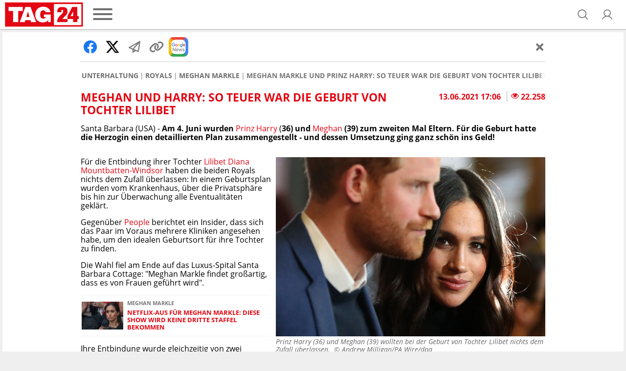

--- FILE ---
content_type: text/html; charset=UTF-8
request_url: https://www.tag24.de/unterhaltung/royales/meghan-markle/meghan-und-harry-so-teuer-war-die-geburt-von-tochter-lilibet-2002401
body_size: 23897
content:
<!DOCTYPE html>

<html lang="de">
<head>
    <meta charset="utf-8">
<title>Meghan Markle und Prinz Harry: So teuer war die Geburt von Tochter Lilibet</title>

    <meta property="og:title" content="Meghan und Harry: So teuer war die Geburt von Tochter Lilibet">

    <link rel="canonical" href="https://www.tag24.de/unterhaltung/royales/meghan-markle/meghan-und-harry-so-teuer-war-die-geburt-von-tochter-lilibet-2002401">
    <meta property="og:url" content="https://www.tag24.de/unterhaltung/royales/meghan-markle/meghan-und-harry-so-teuer-war-die-geburt-von-tochter-lilibet-2002401">




    <meta name="description" content="Am 4. Juni wurden Prinz Harry und Meghan zum zweiten Mal Eltern. Für die Geburt hatte die Herzogin einen detaillierten Plan zusammengestellt und der war teuer! | TAG24">
    <meta property="og:description" content="Am 4. Juni wurden Prinz Harry und Meghan zum zweiten Mal Eltern. Für die Geburt hatte die Herzogin einen detaillierten Plan zusammengestellt und der war teuer! | TAG24">

    <meta property="og:image" content="https://media.tag24.de/1200x800/l/g/lgpux38jphik9axauy3ksrl6mz9c9kby.jpg">

    <meta property="og:type" content="article">
        
            <meta name="Googlebot-News" content="index">
    
    
    <meta name="article:content_tier" content="free">
    <meta name="article:opinion" content="false">
            <meta property="article:location" content="city:santa barbara,santa barbara county">
        <meta name="article:isfbia" content="1">

            <link rel="alternate" href="https://www.tag24.de/unterhaltung/royales/meghan-markle/feed" type="application/rss+xml" title="Meghan Markle">
            <link rel="alternate" href="https://www.tag24.de/unterhaltung/royales/feed" type="application/rss+xml" title="Royals">
            <link rel="alternate" href="https://www.tag24.de/unterhaltung/royales/prinz-harry/feed" type="application/rss+xml" title="Prinz Harry">
    
<meta name="robots" content="max-snippet:-1, max-image-preview:large, max-video-preview:-1, index,follow">

<meta property="og:site_name" content="TAG24">
<meta http-equiv="X-UA-Compatible" content="IE=edge">
<meta name="viewport" content="width=device-width, initial-scale=1">
<meta property="fb:pages" content="560371954129652,382411885440504,914048811958560,435659023238445,349462015209295,1494684644128303,1488235021462033,582685258504828,1188076344536321,1555520564744184,232143633822084,147549865665138,776362125837657,330505800626951,1910562675891205,840757009438791,1496514150655291,186109428672470,2631556760203190,103041508889050,1152905901524994,1651275868255105,2029844917279010,102821585770097">
<meta name="twitter:card" content="summary_large_image">
<link rel="apple-touch-icon" sizes="180x180" href="https://www.tag24.de/img/favicons/apple-touch-icon.png">
<link rel="icon" type="image/png" href="https://www.tag24.de/img/favicons/favicon-96x96.png" sizes="96x96">
<link rel="icon" type="image/svg+xml" href="https://www.tag24.de/img/favicons/favicon.svg">
<link rel="manifest" href="https://www.tag24.de/img/favicons/site.webmanifest">
<link rel="shortcut icon" href="https://www.tag24.de/img/favicons/favicon.ico">
<meta name="apple-mobile-web-app-title" content="TAG24">
<meta name="theme-color" content="#E30613">

                <link rel="preload" href="https://assets.tag24.de/dist/de/fonts/OpenSans-Bold-webfont.woff2" as="font" crossorigin="anonymous">
            <link rel="preload" href="https://assets.tag24.de/dist/de/fonts/OpenSans-BoldItalic-webfont.woff2" as="font" crossorigin="anonymous">
            <link rel="preload" href="https://assets.tag24.de/dist/de/fonts/OpenSans-Italic-webfont.woff2" as="font" crossorigin="anonymous">
            <link rel="preload" href="https://assets.tag24.de/dist/de/fonts/OpenSans-Regular-webfont.woff2" as="font" crossorigin="anonymous">
            <link rel="preload" href="https://assets.tag24.de/dist/de/fonts/OpenSans-SemiBold-webfont.woff2" as="font" crossorigin="anonymous">
                                                <link rel="preconnect" href="https://js.tag24.de">
                <link rel="dns-prefetch" href="https://js.tag24.de">
                                <style>
                
        /*! normalize.css v8.0.1 | MIT License | github.com/necolas/normalize.css */html{-webkit-text-size-adjust:100%;line-height:1.15}body{margin:0}main{display:block}h1{font-size:2em;margin:.67em 0}hr{box-sizing:content-box;height:0;overflow:visible}pre{font-family:monospace,monospace;font-size:1em}a{background-color:transparent}abbr[title]{border-bottom:none;text-decoration:underline;text-decoration:underline dotted}b,strong{font-weight:bolder}code,kbd,samp{font-family:monospace,monospace;font-size:1em}small{font-size:80%}sub,sup{font-size:75%;line-height:0;position:relative;vertical-align:baseline}sub{bottom:-.25em}sup{top:-.5em}img{border-style:none}button,input,optgroup,select,textarea{font-family:inherit;font-size:100%;line-height:1.15;margin:0}button,input{overflow:visible}button,select{text-transform:none}[type=button],[type=reset],[type=submit],button{-webkit-appearance:button}[type=button]::-moz-focus-inner,[type=reset]::-moz-focus-inner,[type=submit]::-moz-focus-inner,button::-moz-focus-inner{border-style:none;padding:0}[type=button]:-moz-focusring,[type=reset]:-moz-focusring,[type=submit]:-moz-focusring,button:-moz-focusring{outline:1px dotted ButtonText}fieldset{padding:.35em .75em .625em}legend{box-sizing:border-box;color:inherit;display:table;max-width:100%;padding:0;white-space:normal}progress{vertical-align:baseline}textarea{overflow:auto}[type=checkbox],[type=radio]{box-sizing:border-box;padding:0}[type=number]::-webkit-inner-spin-button,[type=number]::-webkit-outer-spin-button{height:auto}[type=searchForm]{-webkit-appearance:textfield;outline-offset:-2px}[type=searchForm]::-webkit-searchform-decoration{-webkit-appearance:none}::-webkit-file-upload-button{-webkit-appearance:button;font:inherit}details{display:block}summary{display:list-item}[hidden],template{display:none}.animation--spin{animation-duration:1s;animation-iteration-count:infinite;animation-name:spin;animation-timing-function:linear}.animation--pulse{animation:pulse 2s infinite}.animation--scale-in{animation:scale-in .3s ease}@-ms-keyframes spin{0%{transform:rotate(0deg)}to{transform:rotate(1turn)}}@keyframes pulse{0%{box-shadow:0 0 0 0 hsla(0,0%,53%,.7)}70%{box-shadow:0 0 0 10px hsla(0,0%,53%,0)}to{box-shadow:0 0 0 0 hsla(0,0%,53%,0)}}@keyframes scale-in{0%{max-height:0;opacity:0;transform:scaleY(0)}to{max-height:none;opacity:1;transform:scaleY(1)}}*,:after,:before{box-sizing:border-box}html{font-size:62.5%}.fill-page-parent{display:flex;flex-direction:column;height:100vh}.fill-page-child{flex-grow:1}.fill-page-childchild{height:100%}body{background-color:#efefef;color:#000;font-family:Open Sans,sans-serif;font-size:1.6rem}body.viewmode-modal{overflow:hidden}.container{margin:0 auto;max-width:calc(1400px + 1rem);width:100%}.container:after{display:none}@media only screen and (max-width:649.9px){.container:after{content:"grid-col-1"}}@media only screen and (min-width:650px) and (max-width:949.9px){.container:after{content:"grid-col-2"}}@media only screen and (min-width:950px) and (max-width:1249.9px){.container:after{content:"grid-col-3"}}@media only screen and (min-width:1250px){.container:after{content:"grid-col-4"}}.container-inner{margin:.5rem}[hidden]:not([important]){display:none}.clearfix{clear:both;float:right;width:100%}@media only screen and (max-width:649.9px){.hide-mobile{display:none}}@media only screen and (min-width:650px){.hide-not-mobile{display:none}}.anchor-target:before,html:not([amp-version]) :target:before{content:"";display:block;height:5.6rem;margin-top:-5.6rem;position:relative;width:0}[role=button]{cursor:pointer}[data-user-status]:not([data-user-status-initialized]){pointer-events:none;visibility:hidden}.placeholder{display:flex;flex-direction:column;min-height:320px}.placeholder>.loader{margin:auto}.w-100{width:100%}@keyframes placeholder-height{0%{height:0}to{height:auto}}.visually-hidden{clip:rect(0,0,0,0)!important;border:0!important;height:1px!important;margin:-1px!important;overflow:hidden!important;padding:0!important;position:absolute!important;width:1px!important}@media only screen and (max-width:649.9px){.d-mobile-none:not(.prio):not([prio]){display:none}}@media only screen and (min-width:650px){.d-desktop-none:not(.prio):not([prio]){display:none}}@media only screen and (max-width:649.9px){.d-grid-col-1-none:not(.prio):not([prio]){display:none}}@media only screen and (min-width:650px) and (max-width:949.9px){.d-grid-col-2-none:not(.prio):not([prio]){display:none}}@media only screen and (min-width:950px) and (max-width:1249.9px){.d-grid-col-3-none:not(.prio):not([prio]){display:none}}@media only screen and (min-width:1250px){.d-grid-col-4-none:not(.prio):not([prio]){display:none}}@font-face{font-display:swap;font-family:Open Sans;font-style:normal;font-weight:400;src:local("Open Sans"),local("OpenSans"),url(https://assets.tag24.de/dist/de/fonts/OpenSans-Regular-webfont.eot);src:url(https://assets.tag24.de/dist/de/fonts/OpenSans-Regular-webfont.eot?#iefix) format("embedded-opentype"),url(https://assets.tag24.de/dist/de/fonts/OpenSans-Regular-webfont.woff2) format("woff2"),url(https://assets.tag24.de/dist/de/fonts/OpenSans-Regular-webfont.woff) format("woff"),url(https://assets.tag24.de/dist/de/fonts/OpenSans-Regular-webfont.ttf) format("truetype"),url(https://assets.tag24.de/dist/de/fonts/OpenSans-Regular-webfont.svg?e8d7473fefb7b5321c59=#open_sansregular) format("svg");unicode-range:u+00??,u+0131,u+0152-0153,u+02c6,u+02da,u+02dc,u+2000-206f,u+2074,u+20ac,u+2212,u+2215,u+e0ff,u+effd,u+f000}@font-face{font-display:swap;font-family:Open Sans;font-style:italic;font-weight:400;src:local("Open Sans Italic"),local("OpenSans-Italic"),url(https://assets.tag24.de/dist/de/fonts/OpenSans-Italic-webfont.eot);src:url(https://assets.tag24.de/dist/de/fonts/OpenSans-Italic-webfont.eot?#iefix) format("embedded-opentype"),url(https://assets.tag24.de/dist/de/fonts/OpenSans-Italic-webfont.woff2) format("woff2"),url(https://assets.tag24.de/dist/de/fonts/OpenSans-Italic-webfont.woff) format("woff"),url(https://assets.tag24.de/dist/de/fonts/OpenSans-Italic-webfont.ttf) format("truetype"),url(https://assets.tag24.de/dist/de/fonts/OpenSans-Italic-webfont.svg?faf45986e345eb607767=#open_sansitalic) format("svg");unicode-range:u+00??,u+0131,u+0152-0153,u+02c6,u+02da,u+02dc,u+2000-206f,u+2074,u+20ac,u+2212,u+2215,u+e0ff,u+effd,u+f000}@font-face{font-display:swap;font-family:Open Sans;font-style:normal;font-weight:600;src:local("Open Sans SemiBold"),local("OpenSans-SemiBold"),url(https://assets.tag24.de/dist/de/fonts/OpenSans-SemiBold-webfont.eot);src:url(https://assets.tag24.de/dist/de/fonts/OpenSans-SemiBold-webfont.eot?#iefix) format("embedded-opentype"),url(https://assets.tag24.de/dist/de/fonts/OpenSans-SemiBold-webfont.woff2) format("woff2"),url(https://assets.tag24.de/dist/de/fonts/OpenSans-SemiBold-webfont.woff) format("woff"),url(https://assets.tag24.de/dist/de/fonts/OpenSans-SemiBold-webfont.ttf) format("truetype"),url(https://assets.tag24.de/dist/de/fonts/OpenSans-SemiBold-webfont.svg?d410af6a36d77f7189cb=#open_sanssemibold) format("svg");unicode-range:u+00??,u+0131,u+0152-0153,u+02c6,u+02da,u+02dc,u+2000-206f,u+2074,u+20ac,u+2212,u+2215,u+e0ff,u+effd,u+f000}@font-face{font-display:swap;font-family:Open Sans;font-style:normal;font-weight:700;src:local("Open Sans Bold"),local("OpenSans-Bold"),url(https://assets.tag24.de/dist/de/fonts/OpenSans-Bold-webfont.eot);src:url(https://assets.tag24.de/dist/de/fonts/OpenSans-Bold-webfont.eot?#iefix) format("embedded-opentype"),url(https://assets.tag24.de/dist/de/fonts/OpenSans-Bold-webfont.woff2) format("woff2"),url(https://assets.tag24.de/dist/de/fonts/OpenSans-Bold-webfont.woff) format("woff"),url(https://assets.tag24.de/dist/de/fonts/OpenSans-Bold-webfont.ttf) format("truetype"),url(https://assets.tag24.de/dist/de/fonts/OpenSans-Bold-webfont.svg?7e50d2c9e21a9a935e04=#open_sansbold) format("svg");unicode-range:u+00??,u+0131,u+0152-0153,u+02c6,u+02da,u+02dc,u+2000-206f,u+2074,u+20ac,u+2212,u+2215,u+e0ff,u+effd,u+f000}@font-face{font-display:swap;font-family:Open Sans;font-style:italic;font-weight:700;src:local("Open Sans Bold Italic"),local("OpenSans-BoldItalic"),url(https://assets.tag24.de/dist/de/fonts/OpenSans-BoldItalic-webfont.eot);src:url(https://assets.tag24.de/dist/de/fonts/OpenSans-BoldItalic-webfont.eot?#iefix) format("embedded-opentype"),url(https://assets.tag24.de/dist/de/fonts/OpenSans-BoldItalic-webfont.woff2) format("woff2"),url(https://assets.tag24.de/dist/de/fonts/OpenSans-BoldItalic-webfont.woff) format("woff"),url(https://assets.tag24.de/dist/de/fonts/OpenSans-BoldItalic-webfont.ttf) format("truetype"),url(https://assets.tag24.de/dist/de/fonts/OpenSans-BoldItalic-webfont.svg?90ea1f4912bfb2f15d30=#open_sansbolditalic) format("svg");unicode-range:u+00??,u+0131,u+0152-0153,u+02c6,u+02da,u+02dc,u+2000-206f,u+2074,u+20ac,u+2212,u+2215,u+e0ff,u+effd,u+f000}.mr-1{margin-right:.4rem}.mr-2{margin-right:.8rem}.mr-3{margin-right:1.6rem}.ml-1{margin-left:.4rem}.ml-2{margin-left:.8rem}.ml-3{margin-left:1.6rem}.mb-1{margin-bottom:1.6rem}.content-h1,.h1,h1{font-size:2.3rem;margin:.67em 0}.content-h1,.content-h2,.h1,.h2,h1,h2{color:#e30613;display:block;font-weight:700;text-transform:uppercase}.content-h2,.h2,h2{font-size:1.8rem;margin:.83em 0}.content-h3,.h3,h3{color:#e30613;margin:1em 0}.content-h3,.content-h4,.h3,h3{display:block;font-size:1.75rem;font-weight:700;text-transform:none}.content-h4{color:#000;margin:1.33em 0}.h4,h4{color:#e30613;font-size:1.6rem;font-weight:700;margin:1.33em 0;text-transform:none}.section-h1{color:#767676;font-size:2.3rem;margin:.67em 0}.section-h1,.section-h2{display:block;font-weight:700;text-transform:uppercase}.section-h2{margin:.67em 0 1.34em}.section-h2,.subsection-h2{color:#e30613;font-size:1.8rem}.subsection-h2{display:block;font-weight:700;margin:1.66em 0 .83em;text-transform:uppercase}.no-breadcrumb-h2{margin:1.34em 0}a{cursor:pointer;text-decoration:none}.red,a{color:#e30613}.highlighted-headline{background:#e30613;color:#fff;font-size:1.8rem;font-weight:400;height:3.6rem;line-height:3.6rem;overflow:hidden;padding:0 .5rem;text-align:center;text-overflow:ellipsis;white-space:nowrap}.highlighted-headline a,.highlighted-headline a:hover{color:#fff;text-decoration:none}.article-block-grid~.highlighted-headline{margin-top:4.2rem}.article-block-h2{background:#e30613;color:#e30613;color:#fff;display:block;font-size:1.8rem;font-weight:700;font-weight:400;height:3.6rem;line-height:3.6rem;margin:1.7rem 0;overflow:hidden;padding:0 .5rem;text-align:center;text-overflow:ellipsis;text-transform:uppercase;white-space:nowrap}.article-block-h2 a,.article-block-h2 a:hover{color:#fff;text-decoration:none}.article-block-h2 a{display:flex;justify-content:center}.article-block-h2 a i{align-self:center;font-size:80%;margin-left:.7rem}.article-block-grid~.article-block-h2{margin-top:4.2rem}.text--small{font-size:1.4rem}.link,a.link{background:none;border:none;color:var(--color-brand50);cursor:pointer;padding:0;text-decoration:underline}.link:hover,a.link:hover{color:var(--color-brand50);text-decoration:none}.link a:focus,a.link a:focus{outline:none}.link:disabled,a.link:disabled{color:var(--color-neutral60);cursor:not-allowed;text-decoration:none}.link--primary,.link--primary:hover,a.link--primary:not(.button),a.link--primary:not(.button):hover{color:var(--color-brand50)}.link--secondary,.link--secondary:hover,a.link--secondary:not(.button),a.link--secondary:not(.button):hover{color:var(--color-neutral90)}.link--subtle,.link--subtle:hover,a.link--subtle:not(.button),a.link--subtle:not(.button):hover{color:var(--color-neutral60)}.breadcrumbs-nav{-ms-overflow-style:none;display:flex;margin:0;overflow:auto;padding:0 .2rem;position:relative;width:100%}@media only screen and (min-width:650px){.breadcrumbs-nav{justify-content:start}}.breadcrumbs-nav::-webkit-scrollbar{display:none}.breadcrumbs-nav[data-is-beginning=true][data-is-end=true]{mask-image:none;-webkit-mask-image:none}.breadcrumbs-nav,.breadcrumbs-nav[data-is-beginning=true][data-is-end=false]{mask-image:linear-gradient(left,#000 calc(100% - 1.6rem),transparent);-webkit-mask-image:-webkit-linear-gradient(left,#000 calc(100% - 1.6rem),transparent)}.breadcrumbs-nav[data-is-beginning=false][data-is-end=true]{mask-image:linear-gradient(right,#000 calc(100% - 1.6rem),transparent);-webkit-mask-image:-webkit-linear-gradient(right,#000 calc(100% - 1.6rem),transparent)}.breadcrumbs-nav[data-is-beginning=false][data-is-end=false]{mask-image:linear-gradient(left,transparent,#000 1.6rem,#000 calc(100% - 1.6rem),transparent);-webkit-mask-image:-webkit-linear-gradient(left,transparent,#000 1.6rem,#000 calc(100% - 1.6rem),transparent)}.breadcrumbs{align-items:center;color:#6c6c6c;display:inline-flex;flex-wrap:nowrap;font-size:1.4rem;font-weight:700;list-style-type:none;margin:.5rem auto 1rem;padding:.5rem 0;scrollbar-width:thin;text-align:center;text-transform:uppercase}@media only screen and (min-width:650px){.breadcrumbs{margin:.5rem 0 1rem;text-align:left}}.breadcrumbs__item{display:flex;flex-shrink:0;flex-wrap:nowrap}.breadcrumbs__item:not(:last-child){padding-right:.3rem}.breadcrumbs__item:not(:last-child):after{color:#767676;content:"|";font-weight:400;padding-left:.3rem}.breadcrumbs__link{color:inherit;font-size:inherit;font-weight:inherit;margin:0}.breadcrumbs__link--active{color:#d90612}.article .breadcrumbs__link--active{color:#767676}.content{background-color:#fff;clear:both;margin:0;padding:1rem .5rem}.content--advertising,.content--static{margin:-.5rem .5rem}.content--privacy a{word-wrap:break-word;overflow-wrap:break-word}.content-inner{margin:46px auto;max-width:950px}@media only screen and (min-width:650px){.content-inner{margin:70px auto}}.content_row{background-color:#fff;display:flex;flex-wrap:wrap}@media only screen and (min-width:650px){.content_row{flex-wrap:nowrap}.content_column{padding:0 .5rem;width:50%}.content_column:first-child{padding-left:0}.content_column:last-child{padding-right:0}}.content_figure{display:none}@media only screen and (min-width:650px){.content_figure{display:block;float:right;line-height:0;margin:0;padding-left:1rem}}@media only screen and (min-width:1250px),only screen and (min-width:650px) and (max-width:949.9px){.content_figure{width:50%}}@media only screen and (min-width:950px) and (max-width:1249.9px){.content_figure{width:33.33%}}.content_figcaption{color:#666;font-size:1.4rem;font-style:italic;margin-top:1rem}.content_img{align-self:center;object-fit:contain;width:100%}.flex{display:flex}.wrap{flex-wrap:wrap}.justify-space-between{justify-content:space-between}.align-center{align-content:center;align-items:center}.justify-flex-end{justify-content:flex-end}.flex-grow{flex-grow:1}.footer{background:var(--color-header-background);display:flex;flex-direction:column;margin-top:16px;padding:24px 0}@media only screen and (min-width:1250px),only screen and (min-width:950px) and (max-width:1249.9px){.footer{padding:24px 0 16px}}.footer .container-inner{margin-bottom:0;margin-top:0}.footer__inner{display:flex;flex-direction:column;margin:0;position:relative}.footer-banner{align-items:center;display:flex;justify-content:center;margin-bottom:16px;text-align:center}.footer-banner img{height:auto;max-width:100%}.footer__title{color:var(--color-brand50);font-size:16px;font-weight:700;margin-bottom:16px;text-align:center}@media only screen and (min-width:1250px),only screen and (min-width:950px) and (max-width:1249.9px){.footer__title{margin-bottom:8px;text-align:left}}.footer-socials-container{align-items:center;display:flex;flex-direction:column;margin-bottom:28px;text-align:center}.footer-socials-container.footer-socials-container--no-space,.footer-socials-container>:last-child{margin-bottom:0}@media only screen and (min-width:1250px),only screen and (min-width:950px) and (max-width:1249.9px){.footer-socials-container{flex-direction:row;position:absolute;right:0;top:0}}.footer-socials-container__title{font-size:13px;font-weight:700;margin-bottom:16px}@media only screen and (min-width:1250px),only screen and (min-width:950px) and (max-width:1249.9px){.footer-socials-container__title{display:none}}.footer-socials{display:flex;margin-bottom:24px}@media only screen and (min-width:1250px),only screen and (min-width:950px) and (max-width:1249.9px){.footer-socials{margin-bottom:0;margin-right:16px}}.footer-socials__item{align-items:center;background:var(--color-neutral20);border-radius:50%;color:var(--color-brand50);display:flex;font-size:20px;height:36px;justify-content:center;text-decoration:none;width:36px}.footer-socials__item:hover{background:var(--color-neutral00)}.footer-socials__item:not(:last-child){margin-right:16px}.footer-apps{flex-wrap:wrap;gap:16px}.footer-apps,.footer-apps__item{display:flex;justify-content:center}.footer-apps__item{align-items:center;height:40px}.footer-apps__item img{height:100%}.footer-offices__title{font-size:13px;font-weight:700;margin:0 0 16px}.footer-offices__list{grid-gap:16px 8px;display:grid;grid-template-columns:1fr 1fr}@media only screen and (min-width:650px) and (max-width:949.9px){.footer-offices__list{grid-template-columns:1fr 1fr 1fr 1fr}}@media only screen and (min-width:950px) and (max-width:1249.9px){.footer-offices__list{grid-template-columns:1fr 1fr 1fr 1fr 1fr 1fr}}@media only screen and (min-width:1250px){.footer-offices__list{grid-template-columns:1fr 1fr 1fr 1fr 1fr 1fr 1fr 1fr}}.footer-offices__item{color:var(--color-subtle-text);display:flex;flex-direction:column;font-size:12px}.footer-offices__item>:not(:last-child){margin-bottom:6px}.footer-offices__item a{color:var(--color-subtle-text);text-decoration:none;transition:color .3s}.footer-offices__item a:hover{color:var(--color-brand)}.footer-offices__item__name{color:var(--color-body-text);font-weight:700;white-space:nowrap}.footer-offices__item__email a{text-decoration:underline}.footer-offices__item__email a:hover{text-decoration:none}.footer-links{display:flex;flex-direction:column;font-size:12px;text-align:center;text-transform:uppercase}@media only screen and (min-width:1250px),only screen and (min-width:950px) and (max-width:1249.9px){.footer-links{flex-direction:row;justify-content:center}}.footer-links__link{color:var(--color-subtle-text);text-decoration:none}.footer-links__link:not(:last-child){margin-bottom:10px}@media only screen and (min-width:1250px),only screen and (min-width:950px) and (max-width:1249.9px){.footer-links__link:not(:last-child){margin-bottom:0;margin-right:40px}}.footer-hr{background:none;border-top:1px solid var(--color-neutral30);margin:24px 0;width:100%}@media only screen and (min-width:1250px),only screen and (min-width:950px) and (max-width:1249.9px){.footer-hr{margin:40px 0 16px;width:100%}}@media (min-width:1448px){.footer-hr{margin:40px 19px 16px;width:calc(100% - 38px)}}.header{background-color:#fff;border-bottom:1px solid #aaa;color:#767676;left:0;padding:.5rem 1rem;right:0;z-index:9999}.header.sticky{position:fixed;top:0}@supports (position:sticky){.header.sticky{position:sticky}}.header #dfp-billboard{margin:0 auto;max-width:800px;text-align:center}.header #dfp-billboard script+*{margin-bottom:10px}.header #dfp-billboard script+:empty{display:none}.header #dfp-billboard iframe{margin-bottom:10px}.header__inner{align-items:center;display:flex;flex-wrap:wrap;height:100%;justify-content:center;margin:0 auto;max-width:calc(1400px - 1rem);position:relative;z-index:9999}@media only screen and (min-width:650px){.header__inner{flex-wrap:nowrap}}.header__logo-wrap{display:flex;flex-shrink:1;height:5rem;justify-content:center}@media only screen and (max-width:649.9px){.header__logo-wrap{flex:1 1 0;margin:0 auto;order:2}}@media only screen and (min-width:650px){.header__logo-wrap{flex-shrink:0;margin:0;order:1}}.header__logo-wrap .header__logo,.header__logo-wrap a{display:block;height:100%;line-height:0;max-height:5rem;max-width:100%}.header__left{display:flex;flex-shrink:1;margin-right:auto}@media only screen and (max-width:649.9px){.header__left{min-width:11.4rem;order:1;width:30vw}}@media only screen and (min-width:650px){.header__left{flex-shrink:0;order:2}}.header__channel{align-items:center;display:flex;font-weight:400;justify-content:center;text-align:center;text-transform:uppercase;white-space:nowrap}@media only screen and (max-width:649.9px){.header__channel{order:4;width:100%}}@media only screen and (min-width:650px) and (max-width:949.9px){.header__channel{width:calc(100% - 360px)}}@media only screen and (min-width:650px){.header__channel{flex:1 1;font-size:2.8rem;order:3}}.header__channel>.header-btn{line-height:normal;max-width:100%;overflow:hidden;text-overflow:ellipsis}.header__right{align-items:center;display:flex;justify-content:flex-end;margin-left:auto;padding-right:0}@media only screen and (max-width:649.9px){.header__right{min-width:11.4rem;order:3;width:30vw}}@media only screen and (min-width:650px){.header__right{order:4;padding-right:1.5rem;width:24.1rem}}.header__right .header-btn{margin-left:1.2rem}@media only screen and (min-width:650px){.header__right .header-btn{margin-left:2.4rem}}.header-btn{align-items:center;background-color:transparent;border:0;color:#6e6e6e;cursor:pointer;display:flex;flex-shrink:0;justify-content:center;letter-spacing:0;margin:0;outline:0;position:relative;text-decoration:none;transition:.15s linear}.header-btn.header-btn--channel{justify-content:flex-start}.header-btn.btn--active,.header-btn.btn--active:hover,.header-btn:hover{color:#e30613}.header-btn--text{cursor:auto}.header-btn--text:hover{color:#6e6e6e}.header-btn.header-btn--icon{font-size:2.6rem;height:2.6rem;width:2.6rem}.header__super-banner-container{margin:0 auto 10px;max-width:728px;text-align:center}.header__super-banner-container img{margin:0 auto;max-width:100%}.header__super-banner-container .hidden-desktop,.header__super-banner-container .hidden-mobile{display:none}@media only screen and (max-width:600px){.header__super-banner-container .hidden-desktop{display:block}}@media only screen and (min-width:600px){.header__super-banner-container .hidden-mobile{display:block}}.stories{background-color:#fff;border-bottom:1px solid #aaa;display:flex;height:89px;overflow:auto;position:relative}@media only screen and (min-width:650px){.stories{display:none}}.stories::-webkit-scrollbar,.story-editor-content::-webkit-scrollbar,.story-editor-modal::-webkit-scrollbar{display:none}.stories-bubble{color:var(--color-body);flex-shrink:0;height:88px;overflow:hidden;text-align:center;text-overflow:ellipsis;width:72px}.stories-bubble__img{background-color:#fff;border:2px solid #e30613;border-radius:50%;box-sizing:border-box;display:block;height:60px;margin:6px 6px 2px;padding:2px;width:60px}.stories-bubble__img>*{background-position:50%;background-size:cover;border-radius:50%;box-sizing:border-box;color:#e30613;display:block;font-size:40px;height:100%;line-height:52px;text-align:center;width:100%}.stories-bubble__info{display:inline-block;font-size:12px;line-height:16px;overflow:hidden;padding:0;text-align:center;text-decoration:none;text-overflow:ellipsis;white-space:nowrap;width:100%}.stories-bubble__time{display:none}.stories-bubble.seen .stories-bubble__img{border-color:#848484;opacity:.5}.news-slider{background:#fff;border-bottom:1px solid #aaa;height:7.3rem;margin:0 0 .5rem}.news-slider__inner{display:flex;margin:0 auto;max-width:calc(1400px + 1rem);padding:1rem;position:relative;width:100%}.news-slider__container{align-items:center;display:flex;margin:0 2.8rem 0 .5rem;overflow:hidden;width:100%}.news-slider__wrapper{display:flex;width:100%}.news-slider__slide{flex-shrink:0;max-width:33%;min-width:6rem;padding:0 .5rem;text-align:center;width:33%}.news-slider__slide--all{align-items:center;display:flex;justify-content:center}.news-slider__slide--all .news-slider__headline{font-size:1.2rem;text-transform:uppercase}@media only screen and (min-width:650px) and (max-width:949.9px){.news-slider__slide{width:25%}}@media only screen and (min-width:950px) and (max-width:1249.9px){.news-slider__slide{width:16.67%}}@media only screen and (min-width:1250px){.news-slider__slide{width:14.28%}}.news-slider__next{color:#767676;font-size:2.4rem;opacity:.7;position:absolute;right:1.5rem;top:2.45rem}.news-slider__next.swiper-button-disabled{display:none}.news-slider__time{color:#53575a;display:block;font-size:1rem;font-weight:700}.news-slider__headline{-webkit-line-clamp:3;-webkit-box-orient:vertical;color:#e30613;display:-webkit-box;font-size:1rem;font-weight:700;max-height:3.45rem;overflow:hidden;text-overflow:ellipsis;-o-text-overflow:ellipsis;-ms-text-overflow:ellipsis}.news-slider-new-icon{align-items:center;align-self:center;background:#e30613;border-radius:50%;color:#fff;cursor:default;display:flex;flex-shrink:0;font-size:1.8rem;font-weight:700;height:5rem;justify-content:center;text-align:center;text-transform:uppercase;width:5rem}
    </style>
    <link href="https://assets.tag24.de/dist/de/css/main.a80c5bc534d9aab1935f.css" rel="stylesheet">
            <script>
        "use strict";function _typeof(t){return(_typeof="function"==typeof Symbol&&"symbol"==typeof Symbol.iterator?function(t){return typeof t}:function(t){return t&&"function"==typeof Symbol&&t.constructor===Symbol&&t!==Symbol.prototype?"symbol":typeof t})(t)}!function(){var t=function(){var t,e,o=[],n=window,r=n;for(;r;){try{if(r.frames.__tcfapiLocator){t=r;break}}catch(t){}if(r===n.top)break;r=r.parent}t||(!function t(){var e=n.document,o=!!n.frames.__tcfapiLocator;if(!o)if(e.body){var r=e.createElement("iframe");r.style.cssText="display:none",r.name="__tcfapiLocator",e.body.appendChild(r)}else setTimeout(t,5);return!o}(),n.__tcfapi=function(){for(var t=arguments.length,n=new Array(t),r=0;r<t;r++)n[r]=arguments[r];if(!n.length)return o;"setGdprApplies"===n[0]?n.length>3&&2===parseInt(n[1],10)&&"boolean"==typeof n[3]&&(e=n[3],"function"==typeof n[2]&&n[2]("set",!0)):"ping"===n[0]?"function"==typeof n[2]&&n[2]({gdprApplies:e,cmpLoaded:!1,cmpStatus:"stub"}):o.push(n)},n.addEventListener("message",(function(t){var e="string"==typeof t.data,o={};if(e)try{o=JSON.parse(t.data)}catch(t){}else o=t.data;var n="object"===_typeof(o)&&null!==o?o.__tcfapiCall:null;n&&window.__tcfapi(n.command,n.version,(function(o,r){var a={__tcfapiReturn:{returnValue:o,success:r,callId:n.callId}};t&&t.source&&t.source.postMessage&&t.source.postMessage(e?JSON.stringify(a):a,"*")}),n.parameter)}),!1))};"undefined"!=typeof module?module.exports=t:t()}();
    </script>
    <script>
        window.cookieconsent=window.cookieconsent||function(){(cookieconsent.q=cookieconsent.q||[]).push(arguments)};
    </script>
    <script>
        window._sp_ = {
            config: {
                accountId: 1246,
                consentLanguage: "de",
                baseEndpoint:    "https://cmp.tag24.de",
                                privacyManagerId: 887522,
                events:          {
                    onMessageReceiveData:    function (data) {
                        if (window.cookieconsent) {
                            window.cookieconsent('trackMessageReceiveData', data);
                        }
                    },
                    onMessageChoiceSelect:  function (choice_id, choice_type_id) {
                        if (window.cookieconsent) {
                            window.cookieconsent('trackMessageChoiceSelect', choice_id, choice_type_id);
                        }
                    },
                    onPrivacyManagerAction: function (pmData) {
                        if (window.cookieconsent) {
                            window.cookieconsent('trackPrivacyManagerAction', pmData);
                        }
                    }
                },
            }
        };
    </script>
    <script src="https://cmp.tag24.de/wrapperMessagingWithoutDetection.js"></script>

        <link rel='preload' href='//data-40dcbb4884.tag24.de/iomm/latest/manager/base/es6/bundle.js' as='script' id='IOMmBundle' crossorigin>
    <link rel='preload' href='//data-40dcbb4884.tag24.de/iomm/latest/bootstrap/loader.js' as='script' crossorigin>
            <script type='text/javascript' src="//data-40dcbb4884.tag24.de/iomm/latest/bootstrap/loader.js" crossorigin></script>
    
        <script async src="https://securepubads.g.doubleclick.net/tag/js/gpt.js"></script>
        <script>
        try {
            var googletag = googletag || {};
            googletag.cmd = googletag.cmd || [];
            googletag.cmd.push(function () {
                var yieldloveSlot;

                                
                                    yieldloveSlot = googletag.defineOutOfPageSlot('/53015287,47899655/tag24.de_interstitial', googletag.enums.OutOfPageFormat.INTERSTITIAL);
                
                if (yieldloveSlot) {
                    yieldloveSlot.addService(googletag.pubads());
                }
                googletag.defineSlot('/47899655/Superbanner', [[320, 50], [320, 100], [800, 250], [728, 90], [970, 250]], 'dfp-billboard').addService(googletag.pubads());
                googletag.defineSlot('/47899655/In_Article_TOP', [[320, 50], [320, 100], [800, 250], [728, 90]], 'dfp-leaderboard').addService(googletag.pubads());
                googletag.pubads().enableSingleRequest();
                googletag.pubads().collapseEmptyDivs(true);
                googletag.pubads().disableInitialLoad();
                                    googletag.pubads().setTargeting('issue', 'deutschland');
                                                    googletag.pubads().setTargeting('zone', 'tag24');
                                googletag.enableServices();
                if (yieldloveSlot) {
                    googletag.display(yieldloveSlot);
                }
            });
        } catch (err) {
            if (typeof console === 'object') {
                console.log('dfp err', err);
            }
        }
    </script>


    <script>
        window._taboola = window._taboola || [];
                    _taboola.push({article: 'auto'});
                !function (e, f, u, i) {
            if (!document.getElementById(i)) {
                e.async = 1;
                e.src   = u;
                e.id    = i;
                f.parentNode.insertBefore(e, f);
            }
        }(document.createElement('script'),
          document.getElementsByTagName('script')[0],
          '//cdn.taboola.com/libtrc/tag24/loader.js',
          'tb_loader_script');
        if (window.performance && typeof window.performance.mark == 'function') {window.performance.mark('tbl_ic');}
    </script>

        
    
<script>
    window['gtag_enable_tcf_support'] = true;
</script>
<script async src="https://www.googletagmanager.com/gtag/js?id=UA-55339029-1"         type="text/plain" data-cookieconsent-cvendor="5e542b3a4cd8884eb41b5a72"
    ></script>
<script         type="text/plain" data-cookieconsent-cvendor="5e542b3a4cd8884eb41b5a72"
    >
    window.dataLayer = window.dataLayer || [];
    function gtag(){dataLayer.push(arguments);}
    window.gtag('js', new Date());
    window.gtag('config', 'UA-55339029-1', {'send_page_view': false, 'anonymize_ip': true});
</script>



    <script>    (function(w, d, t, s, o) {
        w.ca = w.ca || function() {
            (w.ca.q = w.ca.q || []).push(arguments);
        };
        w.ca("init", {
            tid:                'tag24',
            apiURL:             'https://js.tag24.de/main',
            watchHistory:       false,
            sendClick:          false,
            sendOutboundEvents: false
        });
        s = d.createElement(t), o = d.getElementsByTagName(t)[0];
                s.async = 1;
        s.src   = 'https://js.tag24.de/main.js';
        o.parentNode.insertBefore(s, o);
    })(window, document, "script");
    </script>
            <script type="text/plain" async src="https://t.seedtag.com/t/0775-9405-01.js"
                data-cookieconsent-cvendor="157"></script>
        <script type="text/plain" async src="https://t.seedtag.com/t/6320-6472-01.js"
                data-cookieconsent-cvendor="157"
                data-cookieconsent-noconsent></script>
    </head>
<body>
<header class="header sticky" data-sticky-float-top>
            <div class="header__super-banner">
                <!-- /47899655/billboard_1 -->
    <div id="dfp-billboard" class="banner">
        <script>
            googletag.cmd.push(function () {
                googletag.display('dfp-billboard');
                            });
        </script>
    </div>
        </div>
        <div class="header__inner" style="display:flex;">
        <div class="header__left">
                            <button class="btn hamburger js-menu-toggle" aria-controls="menu" aria-label="Menü"
        title="Menü">
    <span class="hamburger-box"><span class="hamburger-inner"></span></span>
</button>
<nav id="menu" class="menu menu--fixed menu--animated js-menu" role="navigation" aria-label="Hauptmenü" hidden>
    <ul class="menu__items menu__items--l1">
                    <li class="menu__item">
                <button class="btn btn--normal menu__link" aria-controls="location-select" data-location-modal-open>
                    <span>Startseite wählen</span>
                </button>
            </li>
                                            <li class="menu__item menu__item--has-children">
        <input class="menu__checkbox" type="checkbox" name="News-aus-deiner-Region-2"
               id="News-aus-deiner-Region-2">
        <label class="menu__label"
               for="News-aus-deiner-Region-2">
            <span>News aus deiner Region</span>
        </label>
                                    <ul class="menu__items menu__items--sub menu__items--l2 menu__items--d3">
                                                <li class="menu__item menu__item--has-children">
        <input class="menu__checkbox" type="checkbox" name="Berlin-3"
               id="Berlin-3">
        <label class="menu__label"
               for="Berlin-3">
            <span>Berlin</span>
        </label>
                <ul class="menu__items menu__items--sub menu__items--l3 menu__items--d3">
                                            
<li class="menu__item">
    <a class="menu__link"
             href="https://www.tag24.de/berlin"                                                    >
        <span>Berlin Startseite</span>
    </a>
</li>
                                
<li class="menu__item">
    <a class="menu__link"
             href="https://www.tag24.de/berlin/lokales"                                                    >
        <span>Berlin Lokales</span>
    </a>
</li>
                                
<li class="menu__item">
    <a class="menu__link"
             href="https://www.tag24.de/berlin/politik-wirtschaft"                                                    >
        <span>Berlin Politik</span>
    </a>
</li>
                                
<li class="menu__item">
    <a class="menu__link"
             href="https://www.tag24.de/berlin/berlin-wirtschaft"                                                    >
        <span>Berlin Wirtschaft</span>
    </a>
</li>
                                
<li class="menu__item">
    <a class="menu__link"
             href="https://www.tag24.de/berlin/crime"                                                    >
        <span>Berlin Crime</span>
    </a>
</li>
                                
<li class="menu__item">
    <a class="menu__link"
             href="https://www.tag24.de/justiz/gerichtsprozesse-berlin"                                                    >
        <span>Berlin Gerichtsprozesse</span>
    </a>
</li>
                                
<li class="menu__item">
    <a class="menu__link"
             href="https://www.tag24.de/berlin/kultur-leute"                                                    >
        <span>Berlin Kultur</span>
    </a>
</li>
                                
<li class="menu__item">
    <a class="menu__link"
             href="https://www.tag24.de/berlin/unfall-berlin"                                                    >
        <span>Berlin Unfälle</span>
    </a>
</li>
                                
<li class="menu__item">
    <a class="menu__link"
             href="https://www.tag24.de/berlin/berlin-wetter"                                                    >
        <span>Berlin Wetter</span>
    </a>
</li>
                                
<li class="menu__item">
    <a class="menu__link"
             href="https://www.tag24.de/sport/fussball/verein/hertha-bsc"                                                    >
        <span>Hertha BSC</span>
    </a>
</li>
                                
<li class="menu__item">
    <a class="menu__link"
             href="https://www.tag24.de/sport/fussball/verein/1-fc-union-berlin"                                                    >
        <span>1. FC Union Berlin</span>
    </a>
</li>
                                
<li class="menu__item">
    <a class="menu__link"
             href="https://www.tag24.de/berlin/sport"                                                    >
        <span>Berlin Lokalsport</span>
    </a>
</li>
                    </ul>
    </li>
                                    <li class="menu__item menu__item--has-children">
        <input class="menu__checkbox" type="checkbox" name="Chemnitz-3"
               id="Chemnitz-3">
        <label class="menu__label"
               for="Chemnitz-3">
            <span>Chemnitz</span>
        </label>
                <ul class="menu__items menu__items--sub menu__items--l3 menu__items--d3">
                                            
<li class="menu__item">
    <a class="menu__link"
             href="https://www.tag24.de/chemnitz"                                                    >
        <span>Chemnitz Startseite</span>
    </a>
</li>
                                
<li class="menu__item">
    <a class="menu__link"
             href="https://www.tag24.de/chemnitz/lokales"                                                    >
        <span>Chemnitz Lokales</span>
    </a>
</li>
                                
<li class="menu__item">
    <a class="menu__link"
             href="https://www.tag24.de/chemnitz/chemnitz2025"                                                    >
        <span>Chemnitz 2025</span>
    </a>
</li>
                                
<li class="menu__item">
    <a class="menu__link"
             href="https://www.tag24.de/chemnitz/politik-wirtschaft"                                                    >
        <span>Chemnitz Politik</span>
    </a>
</li>
                                
<li class="menu__item">
    <a class="menu__link"
             href="https://www.tag24.de/chemnitz/chemnitz-wirtschaft"                                                    >
        <span>Chemnitz Wirtschaft</span>
    </a>
</li>
                                
<li class="menu__item">
    <a class="menu__link"
             href="https://www.tag24.de/chemnitz/crime"                                                    >
        <span>Chemnitz Crime</span>
    </a>
</li>
                                
<li class="menu__item">
    <a class="menu__link"
             href="https://www.tag24.de/justiz/gerichtsprozesse-chemnitz"                                                    >
        <span>Chemnitz Gerichtsprozesse</span>
    </a>
</li>
                                
<li class="menu__item">
    <a class="menu__link"
             href="https://www.tag24.de/chemnitz/kultur-leute"                                                    >
        <span>Chemnitz Kultur</span>
    </a>
</li>
                                
<li class="menu__item">
    <a class="menu__link"
             href="https://www.tag24.de/chemnitz/unfall-chemnitz"                                                    >
        <span>Chemnitz Unfälle</span>
    </a>
</li>
                                
<li class="menu__item">
    <a class="menu__link"
             href="https://www.tag24.de/chemnitz/wetter-chemnitz"                                                    >
        <span>Chemnitz Wetter</span>
    </a>
</li>
                                
<li class="menu__item">
    <a class="menu__link"
             href="https://www.tag24.de/chemnitz/baustellen-chemnitz"                                                    >
        <span>Chemnitz Baustellen</span>
    </a>
</li>
                                
<li class="menu__item">
    <a class="menu__link"
             href="https://www.tag24.de/sport/fussball/verein/chemnitzer-fc"                                                    >
        <span>Chemnitzer FC</span>
    </a>
</li>
                                
<li class="menu__item">
    <a class="menu__link"
             href="https://www.tag24.de/sport/fussball/verein/fc-erzgebirge-aue"                                                    >
        <span>FCE Aue</span>
    </a>
</li>
                                
<li class="menu__item">
    <a class="menu__link"
             href="https://www.tag24.de/sport/fussball/verein/fsv-zwickau"                                                    >
        <span>FSV Zwickau</span>
    </a>
</li>
                                
<li class="menu__item">
    <a class="menu__link"
             href="https://www.tag24.de/chemnitz/sport"                                                    >
        <span>Chemnitz Lokalsport</span>
    </a>
</li>
                    </ul>
    </li>
                                    <li class="menu__item menu__item--has-children">
        <input class="menu__checkbox" type="checkbox" name="Dresden-3"
               id="Dresden-3">
        <label class="menu__label"
               for="Dresden-3">
            <span>Dresden</span>
        </label>
                <ul class="menu__items menu__items--sub menu__items--l3 menu__items--d3">
                                            
<li class="menu__item">
    <a class="menu__link"
             href="https://www.tag24.de/dresden"                                                    >
        <span>Dresden Startseite</span>
    </a>
</li>
                                
<li class="menu__item">
    <a class="menu__link"
             href="https://www.tag24.de/dresden/lokales"                                                    >
        <span>Dresden Lokales</span>
    </a>
</li>
                                
<li class="menu__item">
    <a class="menu__link"
             href="https://www.tag24.de/dresden/politik-wirtschaft"                                                    >
        <span>Dresden Politik</span>
    </a>
</li>
                                
<li class="menu__item">
    <a class="menu__link"
             href="https://www.tag24.de/dresden/dresden-wirtschaft"                                                    >
        <span>Dresden Wirtschaft</span>
    </a>
</li>
                                
<li class="menu__item">
    <a class="menu__link"
             href="https://www.tag24.de/dresden/crime"                                                    >
        <span>Dresden Crime</span>
    </a>
</li>
                                
<li class="menu__item">
    <a class="menu__link"
             href="https://www.tag24.de/justiz/gerichtsprozesse-dresden"                                                    >
        <span>Dresden Gerichtsprozesse</span>
    </a>
</li>
                                
<li class="menu__item">
    <a class="menu__link"
             href="https://www.tag24.de/dresden/kultur-leute"                                                    >
        <span>Dresden Kultur</span>
    </a>
</li>
                                
<li class="menu__item">
    <a class="menu__link"
             href="https://www.tag24.de/dresden/unfall-dresden"                                                    >
        <span>Dresden Unfälle</span>
    </a>
</li>
                                
<li class="menu__item">
    <a class="menu__link"
             href="https://www.tag24.de/dresden/dresden-wetter"                                                    >
        <span>Dresden Wetter</span>
    </a>
</li>
                                
<li class="menu__item">
    <a class="menu__link"
             href="https://www.tag24.de/sport/fussball/verein/sg-dynamo-dresden"                                                    >
        <span>Dynamo Dresden</span>
    </a>
</li>
                                
<li class="menu__item">
    <a class="menu__link"
             href="https://www.tag24.de/sport/wintersport/eishockey/dresdner-eisloewen"                                                    >
        <span>Eislöwen</span>
    </a>
</li>
                                
<li class="menu__item">
    <a class="menu__link"
             href="https://www.tag24.de/sport/american-football/dresden-monarchs"                                                    >
        <span>Monarchs</span>
    </a>
</li>
                                
<li class="menu__item">
    <a class="menu__link"
             href="https://www.tag24.de/sport/basketball/dresden-titans"                                                    >
        <span>Dresden Titans</span>
    </a>
</li>
                                
<li class="menu__item">
    <a class="menu__link"
             href="https://www.tag24.de/sport/volleyball/dresden-dsc-damen"                                                    >
        <span>DSC Damen</span>
    </a>
</li>
                                
<li class="menu__item">
    <a class="menu__link"
             href="https://www.tag24.de/sport/handball/hc-elbflorenz"                                                    >
        <span>HC Elbflorenz</span>
    </a>
</li>
                                
<li class="menu__item">
    <a class="menu__link"
             href="https://www.tag24.de/dresden/sport"                                                    >
        <span>Dresden Lokalsport</span>
    </a>
</li>
                    </ul>
    </li>
                                    <li class="menu__item menu__item--has-children">
        <input class="menu__checkbox" type="checkbox" name="Erfurt-3"
               id="Erfurt-3">
        <label class="menu__label"
               for="Erfurt-3">
            <span>Erfurt</span>
        </label>
                <ul class="menu__items menu__items--sub menu__items--l3 menu__items--d3">
                                            
<li class="menu__item">
    <a class="menu__link"
             href="https://www.tag24.de/erfurt"                                                    >
        <span>Erfurt Startseite</span>
    </a>
</li>
                                
<li class="menu__item">
    <a class="menu__link"
             href="https://www.tag24.de/erfurt/lokales"                                                    >
        <span>Erfurt Lokales</span>
    </a>
</li>
                                
<li class="menu__item">
    <a class="menu__link"
             href="https://www.tag24.de/erfurt/politik-wirtschaft"                                                    >
        <span>Erfurt Politik</span>
    </a>
</li>
                                
<li class="menu__item">
    <a class="menu__link"
             href="https://www.tag24.de/erfurt/crime"                                                    >
        <span>Erfurt Crime</span>
    </a>
</li>
                                
<li class="menu__item">
    <a class="menu__link"
             href="https://www.tag24.de/erfurt/kultur-leute"                                                    >
        <span>Erfurt Kultur</span>
    </a>
</li>
                                
<li class="menu__item">
    <a class="menu__link"
             href="https://www.tag24.de/erfurt/sport"                                                    >
        <span>Erfurt Lokalsport</span>
    </a>
</li>
                                
<li class="menu__item">
    <a class="menu__link"
             href="https://www.tag24.de/sport/fussball/verein/fc-rot-weiss-erfurt"                                                    >
        <span>Rot-Weiss Erfurt</span>
    </a>
</li>
                                
<li class="menu__item">
    <a class="menu__link"
             href="https://www.tag24.de/sport/fussball/verein/fc-carl-zeiss-jena"                                                    >
        <span>FC Carl Zeiss Jena</span>
    </a>
</li>
                                
<li class="menu__item">
    <a class="menu__link"
             href="https://www.tag24.de/nachrichten/regionales/thueringen/thueringen-wirtschaft"                                                    >
        <span>Thüringen Wirtschaft</span>
    </a>
</li>
                                
<li class="menu__item">
    <a class="menu__link"
             href="https://www.tag24.de/justiz/gerichtsprozesse-thueringen"                                                    >
        <span>Thüringen Gerichtsprozesse</span>
    </a>
</li>
                                
<li class="menu__item">
    <a class="menu__link"
             href="https://www.tag24.de/nachrichten/regionales/thueringen/unfall-thueringen"                                                    >
        <span>Thüringen Unfälle</span>
    </a>
</li>
                                
<li class="menu__item">
    <a class="menu__link"
             href="https://www.tag24.de/nachrichten/regionales/thueringen/thueringen-wetter"                                                    >
        <span>Thüringen Wetter</span>
    </a>
</li>
                    </ul>
    </li>
                                    <li class="menu__item menu__item--has-children">
        <input class="menu__checkbox" type="checkbox" name="Frankfurt/Main-3"
               id="Frankfurt/Main-3">
        <label class="menu__label"
               for="Frankfurt/Main-3">
            <span>Frankfurt/Main</span>
        </label>
                <ul class="menu__items menu__items--sub menu__items--l3 menu__items--d3">
                                            
<li class="menu__item">
    <a class="menu__link"
             href="https://www.tag24.de/frankfurt"                                                    >
        <span>Frankfurt Startseite</span>
    </a>
</li>
                                
<li class="menu__item">
    <a class="menu__link"
             href="https://www.tag24.de/frankfurt/lokales"                                                    >
        <span>Frankfurt Lokales</span>
    </a>
</li>
                                
<li class="menu__item">
    <a class="menu__link"
             href="https://www.tag24.de/frankfurt/politik-wirtschaft"                                                    >
        <span>Frankfurt Politik</span>
    </a>
</li>
                                
<li class="menu__item">
    <a class="menu__link"
             href="https://www.tag24.de/frankfurt/frankfurt-wirtschaft"                                                    >
        <span>Frankfurt Wirtschaft</span>
    </a>
</li>
                                
<li class="menu__item">
    <a class="menu__link"
             href="https://www.tag24.de/frankfurt/crime"                                                    >
        <span>Frankfurt Crime</span>
    </a>
</li>
                                
<li class="menu__item">
    <a class="menu__link"
             href="https://www.tag24.de/justiz/gerichtsprozesse-fankfurt-am-main"                                                    >
        <span>Frankfurt Gerichtsprozesse</span>
    </a>
</li>
                                
<li class="menu__item">
    <a class="menu__link"
             href="https://www.tag24.de/frankfurt/kultur-leute"                                                    >
        <span>Frankfurt Kultur</span>
    </a>
</li>
                                
<li class="menu__item">
    <a class="menu__link"
             href="https://www.tag24.de/frankfurt/unfall-frankfurt-main"                                                    >
        <span>Frankfurt Unfälle</span>
    </a>
</li>
                                
<li class="menu__item">
    <a class="menu__link"
             href="https://www.tag24.de/frankfurt/frankfurt-wetter"                                                    >
        <span>Frankfurt Wetter</span>
    </a>
</li>
                                
<li class="menu__item">
    <a class="menu__link"
             href="https://www.tag24.de/sport/fussball/verein/eintracht-frankfurt"                                                    >
        <span>Eintracht Frankfurt</span>
    </a>
</li>
                                
<li class="menu__item">
    <a class="menu__link"
             href="https://www.tag24.de/sport/fussball/verein/sv-darmstadt-98"                                                    >
        <span>SV Darmstadt 98</span>
    </a>
</li>
                                
<li class="menu__item">
    <a class="menu__link"
             href="https://www.tag24.de/frankfurt/sport"                                                    >
        <span>Frankfurt Lokalsport</span>
    </a>
</li>
                    </ul>
    </li>
                                    <li class="menu__item menu__item--has-children">
        <input class="menu__checkbox" type="checkbox" name="Hamburg-3"
               id="Hamburg-3">
        <label class="menu__label"
               for="Hamburg-3">
            <span>Hamburg</span>
        </label>
                <ul class="menu__items menu__items--sub menu__items--l3 menu__items--d3">
                                            
<li class="menu__item">
    <a class="menu__link"
             href="https://www.tag24.de/hamburg"                                                    >
        <span>Hamburg Startseite</span>
    </a>
</li>
                                
<li class="menu__item">
    <a class="menu__link"
             href="https://www.tag24.de/hamburg/lokales"                                                    >
        <span>Hamburg Lokales</span>
    </a>
</li>
                                
<li class="menu__item">
    <a class="menu__link"
             href="https://www.tag24.de/hamburg/politik-wirtschaft"                                                    >
        <span>Hamburg Politik</span>
    </a>
</li>
                                
<li class="menu__item">
    <a class="menu__link"
             href="https://www.tag24.de/hamburg/hamburg-wirtschaft"                                                    >
        <span>Hamburg Wirtschaft</span>
    </a>
</li>
                                
<li class="menu__item">
    <a class="menu__link"
             href="https://www.tag24.de/hamburg/crime"                                                    >
        <span>Hamburg Crime</span>
    </a>
</li>
                                
<li class="menu__item">
    <a class="menu__link"
             href="https://www.tag24.de/justiz/gerichtsprozesse-hamburg"                                                    >
        <span>Hamburg Gerichtsprozesse</span>
    </a>
</li>
                                
<li class="menu__item">
    <a class="menu__link"
             href="https://www.tag24.de/hamburg/kultur-leute"                                                    >
        <span>Hamburg Kultur</span>
    </a>
</li>
                                
<li class="menu__item">
    <a class="menu__link"
             href="https://www.tag24.de/hamburg/unfall-hamburg"                                                    >
        <span>Hamburg Unfälle</span>
    </a>
</li>
                                
<li class="menu__item">
    <a class="menu__link"
             href="https://www.tag24.de/hamburg/wetter-hamburg"                                                    >
        <span>Hamburg Wetter</span>
    </a>
</li>
                                
<li class="menu__item">
    <a class="menu__link"
             href="https://www.tag24.de/sport/fussball/verein/hsv"                                                    >
        <span>Hamburger SV</span>
    </a>
</li>
                                
<li class="menu__item">
    <a class="menu__link"
             href="https://www.tag24.de/sport/fussball/verein/fc-st-pauli"                                                    >
        <span>FC St. Pauli</span>
    </a>
</li>
                                
<li class="menu__item">
    <a class="menu__link"
             href="https://www.tag24.de/hamburg/sport"                                                    >
        <span>Hamburg Lokalsport</span>
    </a>
</li>
                    </ul>
    </li>
                                    <li class="menu__item menu__item--has-children">
        <input class="menu__checkbox" type="checkbox" name="Köln-3"
               id="Köln-3">
        <label class="menu__label"
               for="Köln-3">
            <span>Köln</span>
        </label>
                <ul class="menu__items menu__items--sub menu__items--l3 menu__items--d3">
                                            
<li class="menu__item">
    <a class="menu__link"
             href="https://www.tag24.de/koeln"                                                    >
        <span>Köln Startseite</span>
    </a>
</li>
                                
<li class="menu__item">
    <a class="menu__link"
             href="https://www.tag24.de/koeln/lokales"                                                    >
        <span>Köln Lokales</span>
    </a>
</li>
                                
<li class="menu__item">
    <a class="menu__link"
             href="https://www.tag24.de/koeln/politik-wirtschaft"                                                    >
        <span>Köln Politik</span>
    </a>
</li>
                                
<li class="menu__item">
    <a class="menu__link"
             href="https://www.tag24.de/koeln/koeln-wirtschaft"                                                    >
        <span>Köln Wirtschaft</span>
    </a>
</li>
                                
<li class="menu__item">
    <a class="menu__link"
             href="https://www.tag24.de/koeln/crime"                                                    >
        <span>Köln Crime</span>
    </a>
</li>
                                
<li class="menu__item">
    <a class="menu__link"
             href="https://www.tag24.de/justiz/gerichtsprozesse-koeln"                                                    >
        <span>Köln Gerichtsprozesse</span>
    </a>
</li>
                                
<li class="menu__item">
    <a class="menu__link"
             href="https://www.tag24.de/koeln/kultur-leute"                                                    >
        <span>Köln Kultur</span>
    </a>
</li>
                                
<li class="menu__item">
    <a class="menu__link"
             href="https://www.tag24.de/koeln/unfall-koeln"                                                    >
        <span>Köln Unfälle</span>
    </a>
</li>
                                
<li class="menu__item">
    <a class="menu__link"
             href="https://www.tag24.de/koeln/wetter-koeln"                                                    >
        <span>Köln Wetter</span>
    </a>
</li>
                                
<li class="menu__item">
    <a class="menu__link"
             href="https://www.tag24.de/sport/fussball/verein/1-fc-koeln"                                                    >
        <span>1. FC Köln</span>
    </a>
</li>
                                
<li class="menu__item">
    <a class="menu__link"
             href="https://www.tag24.de/koeln/sport"                                                    >
        <span>Köln Lokalsport</span>
    </a>
</li>
                    </ul>
    </li>
                                    <li class="menu__item menu__item--has-children">
        <input class="menu__checkbox" type="checkbox" name="Leipzig-3"
               id="Leipzig-3">
        <label class="menu__label"
               for="Leipzig-3">
            <span>Leipzig</span>
        </label>
                <ul class="menu__items menu__items--sub menu__items--l3 menu__items--d3">
                                            
<li class="menu__item">
    <a class="menu__link"
             href="https://www.tag24.de/leipzig"                                                    >
        <span>Leipzig Startseite</span>
    </a>
</li>
                                
<li class="menu__item">
    <a class="menu__link"
             href="https://www.tag24.de/leipzig/lokales"                                                    >
        <span>Leipzig Lokales</span>
    </a>
</li>
                                
<li class="menu__item">
    <a class="menu__link"
             href="https://www.tag24.de/leipzig/politik-wirtschaft"                                                    >
        <span>Leipzig Politik</span>
    </a>
</li>
                                
<li class="menu__item">
    <a class="menu__link"
             href="https://www.tag24.de/leipzig/leipzig-wirtschaft"                                                    >
        <span>Leipzig Wirtschaft</span>
    </a>
</li>
                                
<li class="menu__item">
    <a class="menu__link"
             href="https://www.tag24.de/leipzig/crime"                                                    >
        <span>Leipzig Crime</span>
    </a>
</li>
                                
<li class="menu__item">
    <a class="menu__link"
             href="https://www.tag24.de/justiz/gerichtsprozesse-leipzig"                                                    >
        <span>Leipzig Gerichtsprozesse</span>
    </a>
</li>
                                
<li class="menu__item">
    <a class="menu__link"
             href="https://www.tag24.de/leipzig/kultur-leute"                                                    >
        <span>Leipzig Kultur</span>
    </a>
</li>
                                
<li class="menu__item">
    <a class="menu__link"
             href="https://www.tag24.de/leipzig/unfall-leipzig"                                                    >
        <span>Leipzig Unfälle</span>
    </a>
</li>
                                
<li class="menu__item">
    <a class="menu__link"
             href="https://www.tag24.de/leipzig/leipzig-wetter"                                                    >
        <span>Leipzig Wetter</span>
    </a>
</li>
                                
<li class="menu__item">
    <a class="menu__link"
             href="https://www.tag24.de/sport/fussball/verein/rb-leipzig"                                                    >
        <span>RB Leipzig</span>
    </a>
</li>
                                
<li class="menu__item">
    <a class="menu__link"
             href="https://www.tag24.de/sport/fussball/verein/lok-leipzig"                                                    >
        <span>LOK Leipzig</span>
    </a>
</li>
                                
<li class="menu__item">
    <a class="menu__link"
             href="https://www.tag24.de/sport/fussball/verein/bsg-chemie-leipzig"                                                    >
        <span>BSG Chemie Leipzig</span>
    </a>
</li>
                                
<li class="menu__item">
    <a class="menu__link"
             href="https://www.tag24.de/sport/handball/sc-dhfk-leipzig"                                                    >
        <span>SC DHFK Leipzig</span>
    </a>
</li>
                                
<li class="menu__item">
    <a class="menu__link"
             href="https://www.tag24.de/leipzig/sport"                                                    >
        <span>Leipzig Lokalsport</span>
    </a>
</li>
                    </ul>
    </li>
                                    <li class="menu__item menu__item--has-children">
        <input class="menu__checkbox" type="checkbox" name="Magdeburg-3"
               id="Magdeburg-3">
        <label class="menu__label"
               for="Magdeburg-3">
            <span>Magdeburg</span>
        </label>
                <ul class="menu__items menu__items--sub menu__items--l3 menu__items--d3">
                                            
<li class="menu__item">
    <a class="menu__link"
             href="https://www.tag24.de/magdeburg"                                                    >
        <span>Magdeburg Startseite</span>
    </a>
</li>
                                
<li class="menu__item">
    <a class="menu__link"
             href="https://www.tag24.de/magdeburg/lokales"                                                    >
        <span>Magdeburg Lokales</span>
    </a>
</li>
                                
<li class="menu__item">
    <a class="menu__link"
             href="https://www.tag24.de/magdeburg/politik"                                                    >
        <span>Magdeburg Politik</span>
    </a>
</li>
                                
<li class="menu__item">
    <a class="menu__link"
             href="https://www.tag24.de/magdeburg/wirtschaft"                                                    >
        <span>Magdeburg Wirtschaft</span>
    </a>
</li>
                                
<li class="menu__item">
    <a class="menu__link"
             href="https://www.tag24.de/magdeburg/crime"                                                    >
        <span>Magdeburg Crime</span>
    </a>
</li>
                                
<li class="menu__item">
    <a class="menu__link"
             href="https://www.tag24.de/justiz/gerichtsprozesse-magdeburg"                                                    >
        <span>Magdeburg Gerichtsprozesse</span>
    </a>
</li>
                                
<li class="menu__item">
    <a class="menu__link"
             href="https://www.tag24.de/magdeburg/kultur"                                                    >
        <span>Magdeburg Kultur</span>
    </a>
</li>
                                
<li class="menu__item">
    <a class="menu__link"
             href="https://www.tag24.de/magdeburg/unfall-magdeburg"                                                    >
        <span>Magdeburg Unfälle</span>
    </a>
</li>
                                
<li class="menu__item">
    <a class="menu__link"
             href="https://www.tag24.de/magdeburg/wetter-magdeburg"                                                    >
        <span>Magdeburg Wetter</span>
    </a>
</li>
                                
<li class="menu__item">
    <a class="menu__link"
             href="https://www.tag24.de/sport/fussball/verein/fc-magdeburg"                                                    >
        <span>1. FC Magdeburg</span>
    </a>
</li>
                                
<li class="menu__item">
    <a class="menu__link"
             href="https://www.tag24.de/sport/handball/sc-magdeburg"                                                    >
        <span>SC Magdeburg</span>
    </a>
</li>
                    </ul>
    </li>
                                    <li class="menu__item menu__item--has-children">
        <input class="menu__checkbox" type="checkbox" name="München-3"
               id="München-3">
        <label class="menu__label"
               for="München-3">
            <span>München</span>
        </label>
                <ul class="menu__items menu__items--sub menu__items--l3 menu__items--d3">
                                            
<li class="menu__item">
    <a class="menu__link"
             href="https://www.tag24.de/muenchen"                                                    >
        <span>München Startseite</span>
    </a>
</li>
                                
<li class="menu__item">
    <a class="menu__link"
             href="https://www.tag24.de/muenchen/lokales"                                                    >
        <span>München Lokales</span>
    </a>
</li>
                                
<li class="menu__item">
    <a class="menu__link"
             href="https://www.tag24.de/muenchen/politik-wirtschaft"                                                    >
        <span>München Politik</span>
    </a>
</li>
                                
<li class="menu__item">
    <a class="menu__link"
             href="https://www.tag24.de/muenchen/muenchen-wirtschaft"                                                    >
        <span>München Wirtschaft</span>
    </a>
</li>
                                
<li class="menu__item">
    <a class="menu__link"
             href="https://www.tag24.de/muenchen/crime"                                                    >
        <span>München Crime</span>
    </a>
</li>
                                
<li class="menu__item">
    <a class="menu__link"
             href="https://www.tag24.de/justiz/gerichtsprozesse-muenchen"                                                    >
        <span>München Gerichtsprozesse</span>
    </a>
</li>
                                
<li class="menu__item">
    <a class="menu__link"
             href="https://www.tag24.de/muenchen/kultur-leute"                                                    >
        <span>München Kultur</span>
    </a>
</li>
                                
<li class="menu__item">
    <a class="menu__link"
             href="https://www.tag24.de/muenchen/unfall-muenchen"                                                    >
        <span>München Unfälle</span>
    </a>
</li>
                                
<li class="menu__item">
    <a class="menu__link"
             href="https://www.tag24.de/muenchen/wetter-muenchen"                                                    >
        <span>München Wetter</span>
    </a>
</li>
                                
<li class="menu__item">
    <a class="menu__link"
             href="https://www.tag24.de/sport/fussball/verein/fc-bayern-muenchen"                                                    >
        <span>FC Bayern München</span>
    </a>
</li>
                                
<li class="menu__item">
    <a class="menu__link"
             href="https://www.tag24.de/sport/fussball/verein/tsv-1860-muenchen"                                                    >
        <span>TSV 1860 München</span>
    </a>
</li>
                                
<li class="menu__item">
    <a class="menu__link"
             href="https://www.tag24.de/muenchen/sport"                                                    >
        <span>München Lokalsport</span>
    </a>
</li>
                    </ul>
    </li>
                                    <li class="menu__item menu__item--has-children">
        <input class="menu__checkbox" type="checkbox" name="Stuttgart-3"
               id="Stuttgart-3">
        <label class="menu__label"
               for="Stuttgart-3">
            <span>Stuttgart</span>
        </label>
                <ul class="menu__items menu__items--sub menu__items--l3 menu__items--d3">
                                            
<li class="menu__item">
    <a class="menu__link"
             href="https://www.tag24.de/stuttgart"                                                    >
        <span>Stuttgart Startseite</span>
    </a>
</li>
                                
<li class="menu__item">
    <a class="menu__link"
             href="https://www.tag24.de/stuttgart/lokales"                                                    >
        <span>Stuttgart Lokales</span>
    </a>
</li>
                                
<li class="menu__item">
    <a class="menu__link"
             href="https://www.tag24.de/stuttgart/politik-wirtschaft"                                                    >
        <span>Stuttgart Politik</span>
    </a>
</li>
                                
<li class="menu__item">
    <a class="menu__link"
             href="https://www.tag24.de/stuttgart/stuttgart-wirtschaft"                                                    >
        <span>Stuttgart Wirtschaft</span>
    </a>
</li>
                                
<li class="menu__item">
    <a class="menu__link"
             href="https://www.tag24.de/stuttgart/crime"                                                    >
        <span>Stuttgart Crime</span>
    </a>
</li>
                                
<li class="menu__item">
    <a class="menu__link"
             href="https://www.tag24.de/justiz/gerichtsprozesse-stuttgart"                                                    >
        <span>Stuttgart Gerichtsprozesse</span>
    </a>
</li>
                                
<li class="menu__item">
    <a class="menu__link"
             href="https://www.tag24.de/stuttgart/kultur-leute"                                                    >
        <span>Stuttgart Kultur</span>
    </a>
</li>
                                
<li class="menu__item">
    <a class="menu__link"
             href="https://www.tag24.de/stuttgart/unfall-stuttgart"                                                    >
        <span>Stuttgart Unfälle</span>
    </a>
</li>
                                
<li class="menu__item">
    <a class="menu__link"
             href="https://www.tag24.de/stuttgart/stuttgart-wetter"                                                    >
        <span>Stuttgart Wetter</span>
    </a>
</li>
                                
<li class="menu__item">
    <a class="menu__link"
             href="https://www.tag24.de/sport/fussball/verein/tsg-1899-hoffenheim"                                                    >
        <span>TSG 1899 Hoffenheim</span>
    </a>
</li>
                                
<li class="menu__item">
    <a class="menu__link"
             href="https://www.tag24.de/sport/fussball/verein/vfb-stuttgart"                                                    >
        <span>VFB Stuttgart</span>
    </a>
</li>
                                
<li class="menu__item">
    <a class="menu__link"
             href="https://www.tag24.de/stuttgart/sport"                                                    >
        <span>Stuttgart Lokalsport</span>
    </a>
</li>
                    </ul>
    </li>
                                
<li class="menu__item">
    <a class="menu__link"
             href="https://www.tag24.de/sachsen"                                                    >
        <span>Regional Sachsen</span>
    </a>
</li>
                    </ul>
    </li>
                            <li class="menu__item menu__item--has-children">
        <input class="menu__checkbox" type="checkbox" name="Politik-2"
               id="Politik-2">
        <label class="menu__label"
               for="Politik-2">
            <span>Politik</span>
        </label>
                                    <ul class="menu__items menu__items--sub menu__items--l2 menu__items--d2">
                                            
<li class="menu__item">
    <a class="menu__link"
             href="https://www.tag24.de/nachrichten/politik"                                                    >
        <span>Politik Startseite</span>
    </a>
</li>
                                
<li class="menu__item">
    <a class="menu__link"
             href="https://www.tag24.de/nachrichten/politik/deutschland"                                                    >
        <span>Politik Deutschland</span>
    </a>
</li>
                                
<li class="menu__item">
    <a class="menu__link"
             href="https://www.tag24.de/nachrichten/politik/international"                                                    >
        <span>Politik International</span>
    </a>
</li>
                                
<li class="menu__item">
    <a class="menu__link"
             href="https://www.tag24.de/nachrichten/politik/ueberblick"                                                    >
        <span>Politik Überblick</span>
    </a>
</li>
                    </ul>
    </li>
                            <li class="menu__item menu__item--has-children">
        <input class="menu__checkbox" type="checkbox" name="Unterhaltung-2"
               id="Unterhaltung-2">
        <label class="menu__label"
               for="Unterhaltung-2">
            <span>Unterhaltung</span>
        </label>
                                    <ul class="menu__items menu__items--sub menu__items--l2 menu__items--d2">
                                            
<li class="menu__item">
    <a class="menu__link"
             href="https://www.tag24.de/unterhaltung"                                                    >
        <span>Unterhaltung Startseite</span>
    </a>
</li>
                                
<li class="menu__item">
    <a class="menu__link"
             href="https://www.tag24.de/unterhaltung/trashkurs"                                                    >
        <span>Trashkurs</span>
    </a>
</li>
                                
<li class="menu__item">
    <a class="menu__link"
             href="https://www.tag24.de/unterhaltung/promis"                                                    >
        <span>Promi News</span>
    </a>
</li>
                                
<li class="menu__item">
    <a class="menu__link"
             href="https://www.tag24.de/unterhaltung/promis/ueberblick"                                                    >
        <span>Promi Überblick</span>
    </a>
</li>
                                
<li class="menu__item">
    <a class="menu__link"
             href="https://www.tag24.de/unterhaltung/tv"                                                    >
        <span>TV &amp; Show News</span>
    </a>
</li>
                                
<li class="menu__item">
    <a class="menu__link"
             href="https://www.tag24.de/unterhaltung/tv/ueberblick"                                                    >
        <span>TV &amp; Show Überblick</span>
    </a>
</li>
                    </ul>
    </li>
                            <li class="menu__item menu__item--has-children">
        <input class="menu__checkbox" type="checkbox" name="Fussball-2"
               id="Fussball-2">
        <label class="menu__label"
               for="Fussball-2">
            <span>Fussball</span>
        </label>
                                    <ul class="menu__items menu__items--sub menu__items--l2 menu__items--d2">
                                            
<li class="menu__item">
    <a class="menu__link"
             href="https://www.tag24.de/sport/fussball"                                                    >
        <span>Fussball Startseite</span>
    </a>
</li>
                                
<li class="menu__item">
    <a class="menu__link"
             href="https://www.tag24.de/sport/fussball/bundesliga"                                                    >
        <span>Bundesliga</span>
    </a>
</li>
                                
<li class="menu__item">
    <a class="menu__link"
             href="https://www.tag24.de/sport/fussball/bundesliga/erste-bundesliga"                                                    >
        <span>1. Bundesliga</span>
    </a>
</li>
                                
<li class="menu__item">
    <a class="menu__link"
             href="https://www.tag24.de/sport/fussball/bundesliga/zweite-bundesliga"                                                    >
        <span>2. Bundesliga</span>
    </a>
</li>
                                
<li class="menu__item">
    <a class="menu__link"
             href="https://www.tag24.de/sport/fussball/bundesliga/dritte-liga"                                                    >
        <span>3. Liga</span>
    </a>
</li>
                                
<li class="menu__item">
    <a class="menu__link"
             href="https://www.tag24.de/sport/fussball/champions-league"                                                    >
        <span>Champions League</span>
    </a>
</li>
                                
<li class="menu__item">
    <a class="menu__link"
             href="https://www.tag24.de/sport/fussball/europa-league"                                                    >
        <span>Europa League</span>
    </a>
</li>
                                
<li class="menu__item">
    <a class="menu__link"
             href="https://www.tag24.de/sport/fussball/deutsche-nationalmannschaft"                                                    >
        <span>Nationalmannschaft</span>
    </a>
</li>
                                
<li class="menu__item">
    <a class="menu__link"
             href="https://www.tag24.de/sport/fussball/dfb/dfb-pokal"                                                    >
        <span>DFB-Pokal</span>
    </a>
</li>
                                
<li class="menu__item">
    <a class="menu__link"
             href="https://www.tag24.de/sport/fussball/verein"                                                    >
        <span>Fussball Vereine</span>
    </a>
</li>
                    </ul>
    </li>
                            <li class="menu__item menu__item--has-children">
        <input class="menu__checkbox" type="checkbox" name="Sport-2"
               id="Sport-2">
        <label class="menu__label"
               for="Sport-2">
            <span>Sport</span>
        </label>
                                    <ul class="menu__items menu__items--sub menu__items--l2 menu__items--d2">
                                            
<li class="menu__item">
    <a class="menu__link"
             href="https://www.tag24.de/sport"                                                    >
        <span>Sport Startseite</span>
    </a>
</li>
                                
<li class="menu__item">
    <a class="menu__link"
             href="https://www.tag24.de/sport/wintersport/biathlon"                                                    >
        <span>Biathlon</span>
    </a>
</li>
                                
<li class="menu__item">
    <a class="menu__link"
             href="https://www.tag24.de/sport/motorsport/formel-1"                                                    >
        <span>Formel 1</span>
    </a>
</li>
                                
<li class="menu__item">
    <a class="menu__link"
             href="https://www.tag24.de/sport/boxen"                                                    >
        <span>Boxen</span>
    </a>
</li>
                                
<li class="menu__item">
    <a class="menu__link"
             href="https://www.tag24.de/sport/olympia"                                                    >
        <span>Olympia</span>
    </a>
</li>
                                
<li class="menu__item">
    <a class="menu__link"
             href="https://www.tag24.de/sport/ueberblick"                                                    >
        <span>Sport Überblick</span>
    </a>
</li>
                    </ul>
    </li>
                        
<li class="menu__item">
    <a class="menu__link"
             href="https://www.tag24.de/thema/aus-aller-welt"                                                    >
        <span>Aus Aller Welt</span>
    </a>
</li>
                        
<li class="menu__item">
    <a class="menu__link"
             href="https://www.tag24.de/thema"                                                    >
        <span>Themen</span>
    </a>
</li>
                            <li class="menu__item menu__item--has-children">
        <input class="menu__checkbox" type="checkbox" name="Tiere-2"
               id="Tiere-2">
        <label class="menu__label"
               for="Tiere-2">
            <span>Tiere</span>
        </label>
                                    <ul class="menu__items menu__items--sub menu__items--l2 menu__items--d2">
                                            
<li class="menu__item">
    <a class="menu__link"
             href="https://www.tag24.de/thema/tiere"                                                    >
        <span>Tier News</span>
    </a>
</li>
                                
<li class="menu__item">
    <a class="menu__link"
             href="https://www.tag24.de/thema/tiere/hunde"                                                    >
        <span>Hunde</span>
    </a>
</li>
                                
<li class="menu__item">
    <a class="menu__link"
             href="https://www.tag24.de/thema/tiere/katzen"                                                    >
        <span>Katzen</span>
    </a>
</li>
                    </ul>
    </li>
                        
<li class="menu__item">
    <a class="menu__link"
             href="https://www.tag24.de/thema/mystery/horoskope"                                                    >
        <span>Horoskope</span>
    </a>
</li>
                        
<li class="menu__item">
    <a class="menu__link"
             href="https://www.tag24.de/nachrichten/unfall"                                                    >
        <span>Unfälle</span>
    </a>
</li>
                        
<li class="menu__item">
    <a class="menu__link"
             href="https://www.tag24.de/justiz"                                                    >
        <span>Justiz</span>
    </a>
</li>
                        
<li class="menu__item">
    <a class="menu__link"
             href="https://www.tag24.de/ratgeber"                                                    >
        <span>Ratgeber</span>
    </a>
</li>
                        
<li class="menu__item">
    <a class="menu__link"
             href="https://www.tag24.de/a-bis-z/a"                                                    >
        <span>Alle Themen A-Z</span>
    </a>
</li>
                        
<li class="menu__item">
    <a class="menu__link"
             href="https://www.tag24.de/unternehmen"                                                    >
        <span>Unternehmen</span>
    </a>
</li>
                        
<li class="menu__item">
    <a class="menu__link"
             href="https://www.tag24.de/karriere"                                                    >
        <span>Karriere</span>
    </a>
</li>
                        
<li class="menu__item">
    <a class="menu__link"
                                                 onclick="window.cookieconsent('show'); return false;"                >
        <span>Cookie-Einstellungen</span>
    </a>
</li>
                        
<li class="menu__item">
    <a class="menu__link"
             href="https://www.tag24.de/kontakt"                                                    >
        <span>Kontakt</span>
    </a>
</li>
                        
<li class="menu__item">
    <a class="menu__link"
             href="https://www.tag24.de/werbemoeglichkeiten"                                                    >
        <span>Werbemöglichkeiten</span>
    </a>
</li>
                        
<li class="menu__item">
    <a class="menu__link"
             href="https://www.tag24.de/content/impressum"                                                    >
        <span>Impressum</span>
    </a>
</li>
                        
<li class="menu__item">
    <a class="menu__link"
             href="https://www.tag24.de/content/datenschutz"                                                    >
        <span>Datenschutz</span>
    </a>
</li>
                        
<li class="menu__item">
    <a class="menu__link"
             href="https://www.tag24.de/content/gewinnspielbedingungen"                                                    >
        <span>Gewinnspielbedingungen</span>
    </a>
</li>
            </ul>
</nav>                    </div>
        <div class="header__logo-wrap">
            <a href="https://www.tag24.de/" aria-label="Startseite">
                <img class="header__logo"
                     width="160" height="50"
                     src="https://www.tag24.de/tag24-logo-2025.svg"
                     alt="TAG24 Logo">
            </a>
        </div>
        <div class="header__right">
                        <div class="search-form-wrapper">
    <button class="header-btn header-btn--icon search-form-trigger" data-search-toggle="search-form"
            aria-controls="search-form"
            aria-label="Suche öffnen" title="Suche öffnen">
        <i class="icon-magnifying-glass"></i>
    </button>

    <form id="search-form" class="search-form js-search-form" method="get"
          action="https://www.tag24.de/suche" hidden>
        <button type="button" class="header-btn header-btn--icon search-form__close"
                data-search-toggle="search-form"
                aria-controls="search-form"
                aria-label="Suche schließen"
                title="Suche schließen">
            <i class="icon-arrow-left-solid"></i>
        </button>
        <label for="search-form-input" class="visually-hidden">Suche</label>
        <input class="search-form__input" placeholder="Suchbegriff" autocomplete="off"
               type="text" name="q" id="search-form-input" value="" aria-describedby="search-form-help">
        <div id="search-form-help" class="visually-hidden">Gib Deinen Suchbegriff ein</div>
        <button class="header-btn header-btn--icon search-form__search" role="button" type="submit"
                aria-label="Suchen"
                title="Suchen">
            <i class="icon-magnifying-glass"></i>
        </button>
        <div id="search-form-autocomplete"></div>
    </form>
</div>            
                    <div class="header-btn header-btn--icon js-menu-toggle" aria-haspopup="true"
         aria-controls="user-menu" role="button"
         data-user-status="false" title="Anmelden">
        <i class="icon-user"></i>
    </div>

    <div class="header-btn header-btn--icon js-menu-toggle" aria-haspopup="true"
         aria-controls="user-menu" role="button"
         data-user-status="true" hidden title="Mein Konto">
        <i class="icon-user-fill"></i>
    </div>

    <nav id="user-menu" class="user-menu user-menu--fixed user-menu--animated js-menu" hidden data-menu-close-on-click="true">
        <ul class="user-menu__items user-menu__items--l1" role="menubar">
                                        
    



            
    <li class="user-menu__item"
        role="menuitem" data-user-status="false">
                    <a    class="user-menu__link user-menu__label--icon"
     href="https://mein.tag24.de/user/login"                    >
                <i class="user-menu__icon icon-sign-in"></i>    <span>Anmelden</span>

        </a>
    
    </li>
                                
    



            
    <li class="user-menu__item"
        role="menuitem" data-user-status="false">
                    <a    class="user-menu__link user-menu__label--icon"
     href="https://mein.tag24.de/user/register"                    >
                <i class="user-menu__icon icon-note-pencil"></i>    <span>Registrieren</span>

        </a>
    
    </li>
                                
    



                    <li class="user-menu__item user-menu__item--has-children"
            role="menuitem"  data-user-status="true">
            <input class="user-menu__checkbox" type="checkbox" name="Mein Konto-2"
                   id="Mein Konto-2">
            <label class="user-menu__label user-menu__label--icon"
                   for="Mein Konto-2">
                                        <i class="user-menu__icon icon-user-circle-gear"></i>    <span>Mein Konto</span>

                            </label>
                                                                    <div class="user-menu__line"></div>            <ul class="user-menu__items user-menu__items--sub user-menu__items--l2 user-menu__items--d2">
                                                    




            
    <li class="user-menu__item"
        role="menuitem" data-user-status="true">
                    <a    class="user-menu__link"
     href="https://mein.tag24.de/user/account"                    >
                    <span>Meine Daten</span>

        </a>
    
    </li>
                                        




            
    <li class="user-menu__item"
        role="menuitem" data-user-status="true">
                    <a    class="user-menu__link"
     href="https://mein.tag24.de/newsletter/manage"                    >
                    <span>Newsletter-Verwaltung</span>

        </a>
    
    </li>
                                        




            
    <li class="user-menu__item"
        role="menuitem" data-user-status="true">
                    <a    class="user-menu__link"
     href="https://mein.tag24.de/user/agreements"                    >
                    <span>Zustimmungen</span>

        </a>
    
    </li>
                                </ul>
        </li>
                                




                    <li class="user-menu__item user-menu__item--has-children"
            role="menuitem" >
            <input class="user-menu__checkbox" type="checkbox" name="Spiele-2"
                   id="Spiele-2">
            <label class="user-menu__label user-menu__label--icon"
                   for="Spiele-2">
                                        <i class="user-menu__icon icon-puzzle-piece"></i>    <span>Spiele</span>

                            </label>
                                                                    <div class="user-menu__line"></div>            <ul class="user-menu__items user-menu__items--sub user-menu__items--l2 user-menu__items--d2">
                                                    




            
    <li class="user-menu__item"
        role="menuitem">
                    <a    class="user-menu__link"
     href="https://www.tag24.de/games"                    >
                    <span>Alle Spiele</span>

        </a>
    
    </li>
                                        




            
    <li class="user-menu__item"
        role="menuitem">
                    <a    class="user-menu__link"
     href="https://www.tag24.de/games/2048"                    >
                    <span>2048</span>

        </a>
    
    </li>
                                        




            
    <li class="user-menu__item"
        role="menuitem">
                    <a    class="user-menu__link"
     href="https://www.tag24.de/games/sudoku"                    >
                    <span>Sudoku</span>

        </a>
    
    </li>
                                        




            
    <li class="user-menu__item"
        role="menuitem">
                    <a    class="user-menu__link"
     href="https://www.tag24.de/games/words"                    >
                    <span>Words</span>

        </a>
    
    </li>
                                </ul>
        </li>
                                




            
    <li class="user-menu__item"
        role="menuitem">
                    <button    class="user-menu__link user-menu__label--icon"
                         title="Push Service" data-push-modal-open="push-modal">
                <i class="user-menu__icon icon-bell-ringing"></i>    <span>Push-Mitteilungen</span>

        </button>
    
    </li>
                                
    



            
    <li class="user-menu__item"
        role="menuitem" data-user-status="true">
                    <a    class="user-menu__link user-menu__label--icon"
     href="https://mein.tag24.de/user/logout"                    >
                <i class="user-menu__icon icon-sign-out"></i>    <span>Abmelden</span>

        </a>
    
    </li>
                        </ul>
    </nav>

            </div>
        <div class="header__channel">
                    </div>
    </div>
</header>

<main>
            <div class="container">
        <div class="container-inner">
                                        <section id="article" class="content">
        



<article class="article" data-id="2002401"
         >
    


    <script type="application/ld+json">
{
    "@context": "https://schema.org",
    "@type": "NewsArticle",
    "mainEntityOfPage": {
        "@type": "WebPage",
        "@id": "https://www.tag24.de/unterhaltung/royales/meghan-markle/meghan-und-harry-so-teuer-war-die-geburt-von-tochter-lilibet-2002401",
        "relatedLink": [
                            "https://www.tag24.de/unterhaltung/royales/meghan-markle/netflix-aus-fuer-meghan-markle-diese-show-wird-keine-dritte-staffel-bekommen-3461298",                            "https://www.tag24.de/unterhaltung/royales/meghan-markle/meghan-markle-und-harry-nostalgie-post-ueber-ihr-erstes-date-2016-3460099",                            "https://www.tag24.de/unterhaltung/royales/meghan-markle/wie-gut-verkaufen-sich-die-lifestyle-produkte-der-herzogin-online-panne-offenbart-wie-meghans-geschaefte-laufen-3456202"                    ]
    },
    "articleSection": "Meghan Markle",
    "speakable": {
        "@type": "SpeakableSpecification",
        "cssSelector": [
          ".article__content p",
                              ".article__content h2"
        ]
    },
    "isAccessibleForFree": "true",
    "thumbnailUrl": "https://media.tag24.de/720x480/l/g/lgpux38jphik9axauy3ksrl6mz9c9kby.jpg",
    "url": "https://www.tag24.de/unterhaltung/royales/meghan-markle/meghan-und-harry-so-teuer-war-die-geburt-von-tochter-lilibet-2002401",
    "headline": "Meghan\u0020Markle\u0020und\u0020Prinz\u0020Harry\u003A\u0020So\u0020teuer\u0020war\u0020die\u0020Geburt\u0020von\u0020Tochter\u0020Lilibet",
            "alternativeHeadline": "Meghan\u0020und\u0020Harry\u003A\u0020So\u0020teuer\u0020war\u0020die\u0020Geburt\u0020von\u0020Tochter\u0020Lilibet",
        "description": "Am\u00204.\u0020Juni\u0020wurden\u0020Prinz\u0020Harry\u0020und\u0020Meghan\u0020zum\u0020zweiten\u0020Mal\u0020Eltern.\u0020F\u00FCr\u0020die\u0020Geburt\u0020hatte\u0020die\u0020Herzogin\u0020einen\u0020detaillierten\u0020Plan\u0020zusammengestellt\u0020und\u0020der\u0020war\u0020teuer\u0021",
    "articleBody": "Santa\u0020Barbara\u0020\u0028USA\u0029\u0020\u002D\u0020Am\u00204.\u0020Juni\u0020wurden\u0020Prinz\u0020Harry\u0020\u002836\u0029\u0020und\u0020Meghan\u0020\u002839\u0029\u0020zum\u0020zweiten\u0020Mal\u0020Eltern.\u0020F\u00FCr\u0020die\u0020Geburt\u0020hatte\u0020die\u0020Herzogin\u0020einen\u0020detaillierten\u0020Plan\u0020zusammengestellt\u0020\u002D\u0020und\u0020dessen\u0020Umsetzung\u0020ging\u0020ganz\u0020sch\u00F6n\u0020ins\u0020Geld\u0021\u0020F\u00FCr\u0020die\u0020Entbindung\u0020ihrer\u0020Tochter\u0020Lilibet\u0020Diana\u0020Mountbatten\u002DWindsor\u0020haben\u0020die\u0020beiden\u0020Royals\u0020nichts\u0020dem\u0020Zufall\u0020\u00FCberlassen\u003A\u0020In\u0020einem\u0020Geburtsplan\u0020wurden\u0020vom\u0020Krankenhaus,\u0020\u00FCber\u0020die\u0020Privatsph\u00E4re\u0020bis\u0020hin\u0020zur\u0020\u00DCberwachung\u0020alle\u0020Eventualit\u00E4ten\u0020gekl\u00E4rt.Gegen\u00FCber\u0020People\u0020berichtet\u0020ein\u0020Insider,\u0020dass\u0020sich\u0020das\u0020Paar\u0020im\u0020Voraus\u0020mehrere\u0020Kliniken\u0020angesehen\u0020habe,\u0020um\u0020den\u0020idealen\u0020Geburtsort\u0020f\u00FCr\u0020ihre\u0020Tochter\u0020zu\u0020finden.Die\u0020Wahl\u0020fiel\u0020am\u0020Ende\u0020auf\u0020das\u0020Luxus\u002DSpital\u0020Santa\u0020Barbara\u0020Cottage\u003A\u0020Meghan\u0020Markle\u0020findet\u0020gro\u00DFartig,\u0020dass\u0020es\u0020von\u0020Frauen\u0020gef\u00FChrt\u0020wird\u0020.Ihre\u0020Entbindung\u0020wurde\u0020gleichzeitig\u0020von\u0020zwei\u0020Fach\u00E4rztinnen\u0020betreut\u003A\u0020Dr.\u0020Melissa\u0020Drake\u0020war\u0020vor\u0020Ort\u0020dabei,\u0020Dr.\u0020Gowri\u0020Motha\u0020wurde\u0020aus\u0020Gro\u00DFbritannien\u0020zugeschaltet.Motha\u0020war\u0020bereits\u0020bei\u0020der\u0020Geburt\u0020von\u0020Sohnemann\u0020Archie\u0020\u00282\u0029\u0020im\u0020Londoner\u0020Portland\u0020Hospital\u0020dabei.\u0020Meghan\u0020und\u0020Harry\u0020wollen\u0020sich\u0020mit\u0020Tochter\u0020Lilibet\u0020vorerst\u0020aus\u0020der\u0020\u00D6ffentlichkeit\u0020zur\u00FCckziehen\u0020Neben\u0020der\u0020exzellenten\u0020medizinischen\u0020Versorgung\u0020stand\u0020auch\u0020die\u0020Sicherheit\u0020und\u0020gen\u00FCgend\u0020Platz\u0020im\u0020Fokus\u0020der\u0020Herzogin.\u0020Daf\u00FCr\u0020wurde\u0020gleich\u0020mal\u0020ein\u0020ganzes\u0020Aufgebot\u0020an\u0020Fachkr\u00E4ften\u0020bestellt\u003A\u0020Sie\u0020hatten\u0020ein\u0020gro\u00DFes\u0020Security\u002DTeam,\u0020dass\u0020das\u0020Krankenhaus\u0020unterbringen\u0020musste\u0020.Die\u0020ganzen\u0020Vorkehrungen\u0020waren\u0020nicht\u0020nur\u0020aufw\u00E4ndig,\u0020sie\u0020gingen\u0020auch\u0020ganz\u0020sch\u00F6n\u0020ins\u0020Geld\u003A\u002012.000\u0020US\u002DDollar\u0020\u0028umgerechnet\u0020rund\u002010.000\u0020Euro\u0029\u0020soll\u0020allein\u0020die\u0020Luxus\u002DEntbindung\u0020im\u0020Santa\u0020Barbara\u0020Cottage\u0020gekostet\u0020haben.Die\u0020Security\u002DBetreuung\u0020d\u00FCrfte\u0020ebenfalls\u0020nochmal\u0020ordentlich\u0020zu\u0020Buche\u0020geschlagen\u0020haben.\u0020Meghan\u0020und\u0020Harry\u0020sind\u0020beide\u0020sehr\u0020dankbar\u0020daf\u00FCr,\u0020wie\u0020reibungslos\u0020alles\u0020verlief,\u0020so\u0020die\u0020Quelle\u0020gegen\u00FCber\u0020People.\u0020Sie\u0020konnten\u0020die\u0020Geburt\u0020in\u0020Ruhe\u0020genie\u00DFen.\u0020In\u0020Zukunft\u0020soll\u0020es\u0020etwas\u0020ruhiger\u0020um\u0020die\u0020beiden\u0020Royals\u0020werden\u003A\u0020Die\u0020kommenden\u0020Monate\u0020wollen\u0020sie\u0020sich\u0020erstmal\u0020aus\u0020der\u0020\u00D6ffentlichkeit\u0020zur\u00FCckziehen,\u0020um\u0020die\u0020Zeit\u0020mit\u0020ihrer\u0020Tochter\u0020zu\u0020genie\u00DFen.\u0020",
    "datePublished": "2021-06-13T17:06:00+02:00",
    "dateModified":  "2021-06-13T17:07:04+02:00",
    "image": [
      {
        "@type": "ImageObject",
        "url": "https://media.tag24.de/1200x800/l/g/lgpux38jphik9axauy3ksrl6mz9c9kby.jpg",
        "width": "1200",
        "height": "800"
      },
      {
        "@type": "ImageObject",
        "url": "https://media.tag24.de/951x634/l/g/lgpux38jphik9axauy3ksrl6mz9c9kby.jpg",
        "width": "951",
        "height": "634"
      },
      {
        "@type": "ImageObject",
        "url": "https://media.tag24.de/720x480/l/g/lgpux38jphik9axauy3ksrl6mz9c9kby.jpg",
        "width": "720",
        "height": "480"
      },
      {
        "@type": "ImageObject",
        "url": "https://media.tag24.de/480x320/l/g/lgpux38jphik9axauy3ksrl6mz9c9kby.jpg",
        "width": "480",
        "height": "320"
      },
      {
        "@type": "ImageObject",
        "url": "https://media.tag24.de/360x240/l/g/lgpux38jphik9axauy3ksrl6mz9c9kby.jpg",
        "width": "360",
        "height": "240"
      }
    ],
    "author": [
                {
          "@type": "Organization",
          "name": "TAG24 NEWS Deutschland GmbH",
          "url": "https://www.tag24.de/"
        }
    ],
    "publisher": {
        "@type": "Organization",
        "name": "TAG24 NEWS Deutschland GmbH",
        "url": "https://www.tag24.de/",
        "description": "Hier bekommst Du die schnellsten Informationen zu den Themen Sport, Politik, Unterhaltung und Wirtschaft.",
        "publishingPrinciples": "https://www.tag24.de/unternehmen/leitbild",
                    "contactPoint": {
              "@type": "ContactPoint",
              "email": "desk@tag24.de",
              "telephone": "+49 (0) 351 888-2424"
            },
            "address": {
              "@type": "PostalAddress",
              "addressLocality": "Dresden",
              "name": "TAG24 NEWS Deutschland GmbH",
              "postalCode": "01067",
              "streetAddress": "Ostra-Allee 18",
              "addressRegion": "SN",
              "addressCountry": "DE"
            },
                "sameAs": [
            "https://www.facebook.com/tag24.deutschland/",
            "https://www.instagram.com/tag24.de/",
            "https://x.com/TAG24",
            "https://www.tiktok.com/@tag24.de",
            "https://de.wikipedia.org/wiki/Tag24"
        ],
        "logo": {
          "@type": "ImageObject",
          "url": "https://www.tag24.de/img/Tag24_small.png",
            "width": 193,
            "height": 60
        }
    },
        "mentions" : [
                {
            "@id" : "https://newsknowledgegraph.org/royals",
            "@type" : "Thing",
            "name" : "Royals",
            "sameAs" : [
                            "https://www.wikidata.org/wiki/Q2006518",                            "kg:/m/01f11p"                        ]
        },                {
            "@id" : "https://newsknowledgegraph.org/royals/prinz-harry",
            "@type" : "Person",
            "name" : "Prinz Harry",
            "sameAs" : [
                            "https://de.wikipedia.org/wiki/Harry,_Duke_of_Sussex",                            "https://www.wikidata.org/wiki/Q152316",                            "kg:/m/03rbf"                        ]
        },                {
            "@id" : "https://newsknowledgegraph.org/royals/meghan-markle",
            "@type" : "Person",
            "name" : "Meghan Markle",
            "sameAs" : [
                            "https://de.wikipedia.org/wiki/Meghan,_Duchess_of_Sussex",                            "https://www.wikidata.org/wiki/Q3304418",                            "kg:/m/02r3w8r"                        ]
        }            ],
        "potentialAction": {
        "@type": "ReadAction",
        "target": [
          "https://www.tag24.de/unterhaltung/royales/meghan-markle/meghan-und-harry-so-teuer-war-die-geburt-von-tochter-lilibet-2002401"
        ]
    }
}
</script>
    <header class="article__header">
        <div class="flex justify-space-between align-center wrap">
            <div class="social-bar social-bar--new">
                <a title="Auf Facebook teilen" rel="nofollow noopener" data-share="facebook"
                   href="https://www.facebook.com/sharer/sharer.php?u=https%3A%2F%2Fwww.tag24.de%2Funterhaltung%2Froyales%2Fmeghan-markle%2Fmeghan-und-harry-so-teuer-war-die-geburt-von-tochter-lilibet-2002401"
                   target="_blank"
                   class="social-bar__item btn btn--social-new btn--facebook js-modal-open">
                    <i class="icon-facebook"></i>
                </a>

                <a title="Auf Twitter teilen" rel="nofollow noopener" data-share="twitter"
                   href="https://twitter.com/intent/tweet?text=Meghan%20und%20Harry%3A%20So%20teuer%20war%20die%20Geburt%20von%20Tochter%20Lilibet%20https%3A%2F%2Fwww.tag24.de%2Funterhaltung%2Froyales%2Fmeghan-markle%2Fmeghan-und-harry-so-teuer-war-die-geburt-von-tochter-lilibet-2002401"
                   target="_blank"
                   class="social-bar__item btn btn--social-new btn--twitter js-modal-open">
                    <i class="icon-twitter-brands"></i>
                </a>

                
                <a title="Per Mail teilen" rel="nofollow noopener" data-share="mail" href="/cdn-cgi/l/email-protection#[base64]" class="social-bar__item btn btn--social-new btn--mail">
                    <i class="icon-paper-plane-regular"></i>
                </a>

                <a title="Link kopieren" rel="nofollow noopener" data-share="link"
                   data-social-copy-link="https://www.tag24.de/unterhaltung/royales/meghan-markle/meghan-und-harry-so-teuer-war-die-geburt-von-tochter-lilibet-2002401"
                   href="javascript:void(0)"
                   class="social-bar__item btn btn--social-new btn--link">
                    <i class="icon-link-solid"></i>
                </a>

                <a title="Teilen" rel="nofollow noopener" data-share="share"
                   data-social-share
                   href="javascript:void(0)"
                   class="social-bar__item btn btn--social-new btn--share" hidden>
                    <i class="icon-arrow-up-from-bracket-solid"></i>
                </a>

                                    <a href="https://news.google.com/publications/CAAqBwgKMLe-iAswqKaHAw"
                       target="_blank"
                       rel="nofollow noopener"
                       class="social-bar__item btn btn--social btn--social-no-padding">
                        <img src="/img/googlenews.png" width="40" height="40" alt="Google News">
                    </a>
                            </div>

            <div class="flex align-center justify-flex-end flex-grow">
                                <button class="btn btn--secondary btn--icon btn--icon-s js-article-close" aria-label="Schließen"><i
                            class="icon-times-solid"></i></button>
            </div>
        </div>
        <hr class="article__hr">
    </header>
    <section
            class="article__content" >
                    <script data-cfasync="false" src="/cdn-cgi/scripts/5c5dd728/cloudflare-static/email-decode.min.js"></script><script type="application/ld+json">
            {
                "@context": "http://schema.org",
                "@type": "BreadcrumbList",
                "itemListElement": [
                                            {
                            "@type": "ListItem",
                            "position": 1,
                            "name": "Unterhaltung",
                            "item": "https://www.tag24.de/unterhaltung"
                        },                                            {
                            "@type": "ListItem",
                            "position": 2,
                            "name": "Royals",
                            "item": "https://www.tag24.de/unterhaltung/royales"
                        },                                            {
                            "@type": "ListItem",
                            "position": 3,
                            "name": "Meghan\u0020Markle",
                            "item": "https://www.tag24.de/unterhaltung/royales/meghan-markle"
                        },                                            {
                            "@type": "ListItem",
                            "position": 4,
                            "name": "Meghan\u0020Markle\u0020und\u0020Prinz\u0020Harry\u003A\u0020So\u0020teuer\u0020war\u0020die\u0020Geburt\u0020von\u0020Tochter\u0020Lilibet",
                            "item": "https://www.tag24.de/unterhaltung/royales/meghan-markle/meghan-und-harry-so-teuer-war-die-geburt-von-tochter-lilibet-2002401"
                        }                                    ]
            }
    </script>
    <nav class="breadcrumbs-nav">
        <ul class="breadcrumbs">
                            <li class="breadcrumbs__item">
                                            <a class="breadcrumbs__link" href="https://www.tag24.de/unterhaltung">
                            Unterhaltung
                        </a>
                                    </li>
                            <li class="breadcrumbs__item">
                                            <a class="breadcrumbs__link" href="https://www.tag24.de/unterhaltung/royales">
                            Royals
                        </a>
                                    </li>
                            <li class="breadcrumbs__item">
                                            <a class="breadcrumbs__link" href="https://www.tag24.de/unterhaltung/royales/meghan-markle">
                            Meghan Markle
                        </a>
                                    </li>
                            <li class="breadcrumbs__item">
                                                                                            <h1 class="breadcrumbs__link breadcrumbs__link--active">
                            Meghan Markle und Prinz Harry: So teuer war die Geburt von Tochter Lilibet
                        </h1>
                                    </li>
                    </ul>
    </nav>

                                <!-- /47899655/leaderboard_1 -->
    <div id="dfp-leaderboard">
        <script>
            window.addEventListener('load', function () {
                if (typeof googletag === 'object') {
                    googletag.cmd.push(function () {
                                                    googletag.pubads().setTargeting('landingpage', '-meghan-markle');
                                                googletag.pubads().setTargeting('articleid', '2002401');
                        googletag.pubads().refresh();
                        googletag.display('dfp-leaderboard');
                    });
                }
            });
        </script>
    </div>
                <div class="article__title">
            <div class="article__info">
                                                                                                                <time datetime="2021-06-13T17:06:00+02:00"
                      data-locale="de-DE">13.06.2021&nbsp;17:06</time>                <span class="article__views"><i class="icon-eye"></i>&nbsp;22.258</span>
                            </div>
            <h2 class="article__headline1 content-h1">Meghan und Harry: So teuer war die Geburt von Tochter Lilibet</h2>
        </div>
        <p class="article__teaser">Am 4. Juni wurden Prinz Harry und Meghan zum zweiten Mal Eltern. Für die Geburt hatte die Herzogin einen detaillierten Plan zusammengestellt und der war teuer!</p>

                
                
                
                                                                                                        
                        <div class="article__content">
                                                                                    

            
        
        
        
        
        
        
            <div class="article__paragraph">
        <p class="">Santa Barbara (USA) - <b>Am 4. Juni wurden </b><a href="https://www.tag24.de/unterhaltung/royales/prinz-harry">Prinz Harry</a> (<b>36) und </b><a href="https://www.tag24.de/unterhaltung/royales/meghan-markle">Meghan</a> <b class="">(39) zum zweiten Mal Eltern. Für die Geburt hatte die Herzogin einen detaillierten Plan zusammengestellt - und dessen Umsetzung ging ganz schön ins Geld!</b>
</div>    
    
        
        
            
    
        
                                        
        
        
        
        
        
                                    
            <div class="article__paragraph">
             <figure class="article__figure">
            <img class="article__img"
            alt="Prinz Harry (36) und Meghan (39) wollten bei der Geburt von Tochter Lilibet nichts dem Zufall überlassen."
            width="951" height="634"
            src="https://media.tag24.de/951x634/m/q/mq2tld7ysvie2p822rrzx91wrs31wanr.jpg"
srcset="https://media.tag24.de/951x634/m/q/mq2tld7ysvie2p822rrzx91wrs31wanr.jpg 951w, https://media.tag24.de/720x480/m/q/mq2tld7ysvie2p822rrzx91wrs31wanr.jpg 720w, https://media.tag24.de/480x320/m/q/mq2tld7ysvie2p822rrzx91wrs31wanr.jpg 480w, https://media.tag24.de/360x240/m/q/mq2tld7ysvie2p822rrzx91wrs31wanr.jpg 360w"
    sizes="(min-width: 1000px) 551px, (min-width: 650px) 54vw, 100vw"
>
                                                                                                            
    
            <figcaption class="article__figcaption">
            Prinz Harry (36) und Meghan (39) wollten bei der Geburt von Tochter Lilibet nichts dem Zufall überlassen.&nbsp;&nbsp;&copy;&nbsp;<span class="copyright">Andrew Milligan/PA Wire/dpa</span>
        </figcaption>
    
    </figure>
        <p>Für die Entbindung ihrer Tochter <a href="https://www.tag24.de/unterhaltung/royales/meghan-markle/das-baby-ist-da-meghan-und-harry-geben-tochter-besonderen-namen-1992585" data-aid="1992585" data-vars-aid="1992585" data-vars-url="https://www.tag24.de/unterhaltung/royales/meghan-markle/das-baby-ist-da-meghan-und-harry-geben-tochter-besonderen-namen-1992585" data-vars-aplacement="intext">Lilibet Diana Mountbatten-Windsor</a> haben die beiden Royals nichts dem Zufall überlassen: In einem Geburtsplan wurden vom Krankenhaus, über die Privatsphäre bis hin zur Überwachung alle Eventualitäten geklärt.</p><p>Gegenüber <a href="https://people.com/royals/inside-meghan-markle-ultra-private-birth-plan/" data-vars-href="https://people.com/royals/inside-meghan-markle-ultra-private-birth-plan/">People</a> berichtet ein Insider, dass sich das Paar im Voraus mehrere Kliniken angesehen habe, um den idealen Geburtsort für ihre Tochter zu finden.</p><p>Die Wahl fiel am Ende auf das Luxus-Spital Santa Barbara Cottage: "Meghan Markle findet großartig, dass es von Frauen geführt wird".</p>    <div class="inread-article">
        <div class="inread-article__img">
                             <a  data-aid="3461298" data-atype="news" data-aplacement="inread-article" data-aplacementid="2002401" href="https://www.tag24.de/unterhaltung/royales/meghan-markle/netflix-aus-fuer-meghan-markle-diese-show-wird-keine-dritte-staffel-bekommen-3461298"><img width="85" height="57" alt="Netflix-Aus für Meghan Markle: Diese Show wird keine dritte Staffel bekommen"
                         src="https://media.tag24.de/360x240/6/2/622g837c601piezf9ppcl8n6ylxfibca.jpg"/></a>
                    </div>
        <div class="inread-article__text">
            <span class="inread-article__section">Meghan Markle</span>
                            <a  class="inread-article__headline" data-aid="3461298" data-atype="news" data-aplacement="inread-article" data-aplacementid="2002401" href="https://www.tag24.de/unterhaltung/royales/meghan-markle/netflix-aus-fuer-meghan-markle-diese-show-wird-keine-dritte-staffel-bekommen-3461298">Netflix-Aus für Meghan Markle: Diese Show wird keine dritte Staffel bekommen</a>
                    </div>
    </div>
<p>Ihre Entbindung wurde gleichzeitig von zwei Fachärztinnen betreut: Dr. Melissa Drake war vor Ort dabei, Dr. Gowri Motha wurde aus Großbritannien zugeschaltet.</p><p><b>Motha war bereits bei der Geburt von Sohnemann Archie (2) im Londoner Portland Hospital dabei.</b></p>
</div>    
    
        
                




                        <div class="article-middle"
                 data-videointelligence="pltTC7WIrbXSZCEtol3"
                 data-slot="1"></div>
                        
            
    
        
                    
        
        
        
        
        
        
                <h2 class="h3" id="t3-meghan-und-harry-wollen-sich-mit-tochter-lilibet-vorerst-aus-der-oeffentlichkeit-zurueckziehen">
    Meghan und Harry wollen sich mit Tochter Lilibet vorerst aus der Öffentlichkeit zurückziehen
</h2>
    
    
        
        
            
    
        
                    
        
        
        
        
                                    
        
            <div class="article__paragraph">
             <figure class="article__figure">
            <img class="article__img"
            alt="Harry und Meghan, hier mit Sohn Archie (2) legen erstmal eine Pause ein."
            width="951" height="634"
             loading="lazy" src="https://media.tag24.de/951x634/8/a/8a53mlm53f1yqgg9w4iczlk1dyt1w6a2.jpg"
srcset="https://media.tag24.de/951x634/8/a/8a53mlm53f1yqgg9w4iczlk1dyt1w6a2.jpg 951w, https://media.tag24.de/720x480/8/a/8a53mlm53f1yqgg9w4iczlk1dyt1w6a2.jpg 720w, https://media.tag24.de/480x320/8/a/8a53mlm53f1yqgg9w4iczlk1dyt1w6a2.jpg 480w, https://media.tag24.de/360x240/8/a/8a53mlm53f1yqgg9w4iczlk1dyt1w6a2.jpg 360w"
    sizes="(min-width: 1000px) 551px, (min-width: 650px) 54vw, 100vw"
>
                                                                                                            
    
            <figcaption class="article__figcaption">
            Harry und Meghan, hier mit Sohn Archie (2) legen erstmal eine Pause ein.&nbsp;&nbsp;&copy;&nbsp;<span class="copyright">Toby Melville/PA Wire/dpa</span>
        </figcaption>
    
    </figure>
        <p>Neben der exzellenten medizinischen Versorgung stand auch die Sicherheit und genügend Platz im Fokus der Herzogin. </p><p>Dafür wurde gleich mal ein ganzes Aufgebot an Fachkräften bestellt: "Sie hatten ein großes Security-Team, dass das Krankenhaus unterbringen musste".</p><p>Die ganzen Vorkehrungen waren nicht nur aufwändig, sie gingen auch ganz schön ins Geld: 12.000 US-Dollar (umgerechnet rund 10.000 Euro) soll allein die Luxus-Entbindung im Santa Barbara Cottage gekostet haben.</p>    <div class="inread-article">
        <div class="inread-article__img">
                             <a  data-aid="3446223" data-atype="news" data-aplacement="inread-article" data-aplacementid="2002401" href="https://www.tag24.de/unterhaltung/royales/meghan-markle/entfremdeter-vater-von-meghan-markle-schwer-erkrankt-triff-mich-noch-einmal-bevor-ich-sterbe-3446223"><img width="85" height="57" alt="Not-OP mit Amputation bei Vater von Meghan Markle: &quot;Möchte nicht entfremdet von ihr sterben&quot;"
                         src="https://media.tag24.de/360x240/d/p/dpx9khyom3d6b5gmv4th0yxjimf4ju5k.jpg"/></a>
                    </div>
        <div class="inread-article__text">
            <span class="inread-article__section">Meghan Markle</span>
                            <a  class="inread-article__headline" data-aid="3446223" data-atype="news" data-aplacement="inread-article" data-aplacementid="2002401" href="https://www.tag24.de/unterhaltung/royales/meghan-markle/entfremdeter-vater-von-meghan-markle-schwer-erkrankt-triff-mich-noch-einmal-bevor-ich-sterbe-3446223">Not-OP mit Amputation bei Vater von Meghan Markle: "Möchte nicht entfremdet von ihr sterben"</a>
                    </div>
    </div>
<p>Die Security-Betreuung dürfte ebenfalls nochmal ordentlich zu Buche geschlagen haben.</p><p>"Meghan und Harry sind beide sehr dankbar dafür, wie reibungslos alles verlief", so die Quelle gegenüber People. "Sie konnten die Geburt in Ruhe genießen."</p><p><b>In Zukunft soll es etwas ruhiger um die beiden </b><a href="https://www.tag24.de/unterhaltung/royales">Royals</a><b> werden: Die kommenden Monate wollen sie sich erstmal aus der Öffentlichkeit zurückziehen, um die Zeit mit ihrer Tochter zu genießen.</b></p>
</div>    
    
        
        
            
    
        
                            </div>

        
                





        
                
                    <p class="article__image-source">Titelfoto: Toby Melville/PA Wire/dpa</p>

                <div data-article-end></div>
                    <section class="article__ads">
                        <div id="taboola-below-article-thumbnails-b"></div>
        <script>
            window._taboola = window._taboola || [];
            _taboola.push(
                {
                    mode:        'alternating-thumbnails-b',
                    container:   'taboola-below-article-thumbnails-b',
                    placement:   'Below Article Thumbnails B',
                    target_type: 'mix'
                }
            );
        </script>
                    <div id="nativendo-1-1-teaser" class="nativendo-teaser"></div>
    <div id="nativendo-1-2-teaser" class="nativendo-teaser"></div>
    <div id="nativendo-1-3-teaser" class="nativendo-teaser"></div>
    <script>
        try {
            window.nativendo["588f272a3e49c"].refresh(
                ["ttkw", "tts0", "ttz4", "ygow", "ygw0", "yh34", "yha8", "yhhc", "yhog", "kiyo", "kikg", "ipkw"]
            );

            if (window.logger) {
                window.logger.log('Nativendo', 'refresh()');
            }
        } catch (err) {
            if (window.logger) {
                window.logger.log('Nativendo', 'Error', err);
            }
        }
    </script>
        </section>
    
                    <section class="article__related">
        <p class="content-h4">Mehr zum Thema            <a href="https://www.tag24.de/unterhaltung/royales/meghan-markle">Meghan Markle</a>:</p>
        <ul class="article__related-list">
                            <li class="article__related-item">
                    <a  data-aid="3461298" data-atype="news" data-aplacement="related-article" data-aplacementid="2002401" href="https://www.tag24.de/unterhaltung/royales/meghan-markle/netflix-aus-fuer-meghan-markle-diese-show-wird-keine-dritte-staffel-bekommen-3461298">Netflix-Aus für Meghan Markle: Diese Show wird keine dritte Staffel bekommen</a>
                </li>
                            <li class="article__related-item">
                    <a  data-aid="3460099" data-atype="news" data-aplacement="related-article" data-aplacementid="2002401" href="https://www.tag24.de/unterhaltung/royales/meghan-markle/meghan-markle-und-harry-nostalgie-post-ueber-ihr-erstes-date-2016-3460099">Private Einblicke, gefilmt von Tochter Lilibet: Meghan und Harry seit zehn Jahren glücklich verliebt</a>
                </li>
                            <li class="article__related-item">
                    <a  data-aid="3456202" data-atype="news" data-aplacement="related-article" data-aplacementid="2002401" href="https://www.tag24.de/unterhaltung/royales/meghan-markle/wie-gut-verkaufen-sich-die-lifestyle-produkte-der-herzogin-online-panne-offenbart-wie-meghans-geschaefte-laufen-3456202">Wie gut verkaufen sich die Lifestyle-Produkte der Herzogin? Online-Panne offenbart, wie Meghans Geschäfte laufen</a>
                </li>
                    </ul>
    </section>
    </section>
    <footer class="article__footer">
        <hr class="article__hr">
        <div class="flex justify-space-between align-center">
            <div class="flex">
                                
                                                    <img src="https://ssl-vg03.met.vgwort.de/na/bb9faf42991a468ba33e73ebb844d3db" height="1" width="1"
                         border="0" alt="">
                
                                <noscript>
                    <img src="https://trc.taboola.com/1278162/log/3/unip?en=page_view"
                         width="0" height="0" style="display:none" />
                </noscript>
            </div>
            <div class="flex align-center">
                                <a class="article-home-link js-article-close" href="https://www.tag24.de/"><i
                            class="icon-arrow-left-solid mr-2"></i>Zurück zur Übersicht</a>
            </div>
        </div>
    </footer>
</article>
    </section>
        </div>
    </div>
</main>

    <footer class="footer">
        <div class="container">
            <div class="container-inner">
                <div class="footer__inner">
                    <div class="footer__title">
                        TAG24 NEWS Deutschland GmbH
                    </div>
                                            <div class="footer-socials-container">
                            <div class="footer-socials-container__title">Hier findest du uns:
                            </div>
                                                            <div class="footer-socials">
                                                                            <a class="footer-socials__item"
                                           href="https://twitter.com/tag24"
                                           target="_blank"
                                           title="Twitter"
                                        >
                                                                                            <i class="icon-twitter-brands" title="Twitter"></i>
                                                                                    </a>
                                                                            <a class="footer-socials__item"
                                           href="https://www.facebook.com/tag24.deutschland/"
                                           target="_blank"
                                           title="Facebook"
                                        >
                                                                                            <i class="icon-facebook-f-brands" title="Facebook"></i>
                                                                                    </a>
                                                                            <a class="footer-socials__item"
                                           href="https://www.instagram.com/tag24.de/"
                                           target="_blank"
                                           title="Instagram"
                                        >
                                                                                            <i class="icon-instagram-brands" title="Instagram"></i>
                                                                                    </a>
                                                                            <a class="footer-socials__item"
                                           href="https://www.youtube.com/@TAG24DE"
                                           target="_blank"
                                           title="YouTube"
                                        >
                                                                                            <i class="icon-youtube-brands" title="YouTube"></i>
                                                                                    </a>
                                                                    </div>
                            
                                                            <div class="footer-apps">
                                                                            <a class="footer-apps__item" href="https://play.google.com/store/apps/details?id=de.tag24.app" target="_blank">
                                            <img src="https://www.tag24.de/img/play-store.png"
                                                 alt="GooglePlay">
                                        </a>
                                                                            <a class="footer-apps__item" href="https://apps.apple.com/de/app/tag24-news/id1349810082" target="_blank">
                                            <img src="https://www.tag24.de/img/app-store.svg"
                                                 alt="AppStore">
                                        </a>
                                                                    </div>
                                                    </div>
                                                                <div class="footer-offices">
                            <div class="footer-offices__title">
                                Unsere Redaktionen direkt für Dich vor Ort:
                            </div>
                            <div class="footer-offices__list">
                                                                    <div class="footer-offices__item">
                                                                                    <div class="footer-offices__item__name">
                                                TAG24 Berlin                                            </div>
                                                                                                                            <div class="footer-offices__item__address">
                                                <div>Schönhauser Allee 36</div>
                                                <div>10435 Berlin</div>
                                            </div>
                                                                                                                            <div class="footer-offices__item__phone">
                                                <a href="tel:+4930120880900">+49 30 120880900</a>
                                            </div>
                                                                                                                            <div class="footer-offices__item__email">
                                                <a href="/cdn-cgi/l/email-protection#5e3c3b2c3237301e2a3f396c6a703a3b"><span class="__cf_email__" data-cfemail="87e5e2f5ebeee9c7f3e6e0b5b3a9e3e2">[email&#160;protected]</span></a>
                                            </div>
                                                                            </div>
                                                                    <div class="footer-offices__item">
                                                                                    <div class="footer-offices__item__name">
                                                TAG24 Chemnitz                                            </div>
                                                                                                                            <div class="footer-offices__item__address">
                                                <div>Am Rathaus 2</div>
                                                <div>09111 Chemnitz</div>
                                            </div>
                                                                                                                            <div class="footer-offices__item__phone">
                                                <a href="tel:+49371690663301">+49 371 690663301</a>
                                            </div>
                                                                                                                            <div class="footer-offices__item__email">
                                                <a href="/cdn-cgi/l/email-protection#fb98939e9695928f81bb8f9a9cc9cfd59f9e"><span class="__cf_email__" data-cfemail="cdaea5a8a0a3a4b9b78db9acaafff9e3a9a8">[email&#160;protected]</span></a>
                                            </div>
                                                                            </div>
                                                                    <div class="footer-offices__item">
                                                                                    <div class="footer-offices__item__name">
                                                TAG24 Dresden                                            </div>
                                                                                                                            <div class="footer-offices__item__address">
                                                <div>Ostra-Allee 18</div>
                                                <div>01067 Dresden</div>
                                            </div>
                                                                                                                            <div class="footer-offices__item__phone">
                                                <a href="tel:+49351888-2424">+49 351 888-2424</a>
                                            </div>
                                                                                                                            <div class="footer-offices__item__email">
                                                <a href="/cdn-cgi/l/email-protection#0662746375626368467267613432286263"><span class="__cf_email__" data-cfemail="6f0b1d0a1c0b0a012f1b0e085d5b410b0a">[email&#160;protected]</span></a>
                                            </div>
                                                                            </div>
                                                                    <div class="footer-offices__item">
                                                                                    <div class="footer-offices__item__name">
                                                TAG24 Leipzig                                            </div>
                                                                                                                            <div class="footer-offices__item__address">
                                                <div>Karl-Liebknecht-Straße 8</div>
                                                <div>04107 Leipzig</div>
                                            </div>
                                                                                                                            <div class="footer-offices__item__phone">
                                                <a href="tel:+4934124250430">+49 341 24250430</a>
                                            </div>
                                                                                                                            <div class="footer-offices__item__email">
                                                <a href="/cdn-cgi/l/email-protection#6c0009051c16050b2c180d0b5e58420809"><span class="__cf_email__" data-cfemail="e28e878b92988b85a2968385d0d6cc8687">[email&#160;protected]</span></a>
                                            </div>
                                                                            </div>
                                                                    <div class="footer-offices__item">
                                                                                    <div class="footer-offices__item__name">
                                                TAG24 Erfurt                                            </div>
                                                                                                                            <div class="footer-offices__item__address">
                                                <div>Bahnhofstraße 38</div>
                                                <div>99084 Erfurt</div>
                                            </div>
                                                                                                                            <div class="footer-offices__item__phone">
                                                <a href="tel:+4936134947880">+49 361 34947880</a>
                                            </div>
                                                                                                                            <div class="footer-offices__item__email">
                                                <a href="/cdn-cgi/l/email-protection#2f4a5d495a5d5b6f5b4e481d1b014b4a"><span class="__cf_email__" data-cfemail="0f6a7d697a7d7b4f7b6e683d3b216b6a">[email&#160;protected]</span></a>
                                            </div>
                                                                            </div>
                                                                    <div class="footer-offices__item">
                                                                                    <div class="footer-offices__item__name">
                                                TAG24 Stuttgart                                            </div>
                                                                                                                            <div class="footer-offices__item__address">
                                                <div>Curiestraße 2</div>
                                                <div>70563 Stuttgart</div>
                                            </div>
                                                                                                                            <div class="footer-offices__item__phone">
                                                <a href="tel:+4971121952530">+49 711 21952530</a>
                                            </div>
                                                                                                                            <div class="footer-offices__item__email">
                                                <a href="/cdn-cgi/l/email-protection#aad9dedfdedecdcbd8deeadecbcd989e84cecf"><span class="__cf_email__" data-cfemail="5f2c2b2a2b2b383e2d2b1f2b3e386d6b713b3a">[email&#160;protected]</span></a>
                                            </div>
                                                                            </div>
                                                                    <div class="footer-offices__item">
                                                                                    <div class="footer-offices__item__name">
                                                TAG24 Frankfurt a. M.                                            </div>
                                                                                                                            <div class="footer-offices__item__address">
                                                <div>Friedrich-Ebert-Anlage 36</div>
                                                <div>60325 Frankfurt am Main</div>
                                            </div>
                                                                                                                            <div class="footer-offices__item__phone">
                                                <a href="tel:+4969348750580">+49 69 348750580</a>
                                            </div>
                                                                                                                            <div class="footer-offices__item__email">
                                                <a href="/cdn-cgi/l/email-protection#791f0b1817121f0c0b0d390d181e4b4d571d1c"><span class="__cf_email__" data-cfemail="6c0a1e0d02070a191e182c180d0b5e58420809">[email&#160;protected]</span></a>
                                            </div>
                                                                            </div>
                                                                    <div class="footer-offices__item">
                                                                                    <div class="footer-offices__item__name">
                                                TAG24 Köln                                            </div>
                                                                                                                            <div class="footer-offices__item__address">
                                                <div>Neumarkt 1a</div>
                                                <div>50667 Köln</div>
                                            </div>
                                                                                                                            <div class="footer-offices__item__phone">
                                                <a href="tel:+4922198651990">+49 221 98651990</a>
                                            </div>
                                                                                                                            <div class="footer-offices__item__email">
                                                <a href="/cdn-cgi/l/email-protection#d7bcb8b2bbb997a3b6b0e5e3f9b3b2"><span class="__cf_email__" data-cfemail="e68d89838a88a6928781d4d2c88283">[email&#160;protected]</span></a>
                                            </div>
                                                                            </div>
                                                                    <div class="footer-offices__item">
                                                                                    <div class="footer-offices__item__name">
                                                TAG24 Hamburg                                            </div>
                                                                                                                            <div class="footer-offices__item__address">
                                                <div>Am Sandtorkai 77</div>
                                                <div>20457 Hamburg</div>
                                            </div>
                                                                                                                            <div class="footer-offices__item__phone">
                                                <a href="tel:+4940228608090">+49 40 228608090</a>
                                            </div>
                                                                                                                            <div class="footer-offices__item__email">
                                                <a href="/cdn-cgi/l/email-protection#fb939a96998e899cbb8f9a9cc9cfd59f9e"><span class="__cf_email__" data-cfemail="8fe7eee2edfafde8cffbeee8bdbba1ebea">[email&#160;protected]</span></a>
                                            </div>
                                                                            </div>
                                                                    <div class="footer-offices__item">
                                                                                    <div class="footer-offices__item__name">
                                                TAG24 München                                            </div>
                                                                                                                                                                    <div class="footer-offices__item__phone">
                                                <a href="tel:+4989215390320">+49 89 215390320</a>
                                            </div>
                                                                                                                            <div class="footer-offices__item__email">
                                                <a href="/cdn-cgi/l/email-protection#28455d4d464b404d46685c494f1a1c064c4d"><span class="__cf_email__" data-cfemail="503d25353e3338353e1024313762647e3435">[email&#160;protected]</span></a>
                                            </div>
                                                                            </div>
                                                                    <div class="footer-offices__item">
                                                                                    <div class="footer-offices__item__name">
                                                TAG24 Magdeburg                                            </div>
                                                                                                                            <div class="footer-offices__item__address">
                                                <div>Breiter Weg 8-10A</div>
                                                <div>39104 Magdeburg</div>
                                            </div>
                                                                                                                            <div class="footer-offices__item__phone">
                                                <a href="tel:+4939150548260">+49 391 50548260</a>
                                            </div>
                                                                                                                            <div class="footer-offices__item__email">
                                                <a href="/cdn-cgi/l/email-protection#660b0701020304131401261207015452480203"><span class="__cf_email__" data-cfemail="89e4e8eeedecebfcfbeec9fde8eebbbda7edec">[email&#160;protected]</span></a>
                                            </div>
                                                                            </div>
                                                            </div>
                        </div>
                                    </div>
            </div>
        </div>
        <div class="container-inner">
            <hr class="footer-hr">
        </div>
        <div class="container">
            <div class="container-inner">
                <div class="footer__inner">
                    <nav class="footer-links">
                                                                                    <a class="footer-links__link"
                                   href="https://www.tag24.de/werbemoeglichkeiten"
                                        
                                        
                                                                        >
                                    Werbemöglichkeiten
                                </a>
                                                            <a class="footer-links__link"
                                   href="https://www.tag24.de/a-bis-z/a"
                                        
                                        
                                                                        >
                                    Alle Themen A-Z
                                </a>
                                                            <a class="footer-links__link"
                                   href="https://www.tag24.de/kontakt"
                                        
                                        
                                                                        >
                                    Kontakt
                                </a>
                                                            <a class="footer-links__link"
                                   href="https://www.tag24.de/content/impressum"
                                        
                                        
                                                                        >
                                    Impressum
                                </a>
                                                            <a class="footer-links__link"
                                   href="https://www.tag24.de/content/datenschutz"
                                        
                                        
                                                                        >
                                    Datenschutz
                                </a>
                                                            <a class="footer-links__link"
                                   href="https://www.tag24.de/content/agb"
                                        
                                        
                                                                        >
                                    AGB
                                </a>
                                                            <a class="footer-links__link"
                                   href="https://www.tag24.de/content/gewinnspielbedingungen"
                                        
                                        
                                                                        >
                                    Gewinnspielbedingungen
                                </a>
                                                            <a class="footer-links__link"
                                   href="javascript:void(0)"
                                        
                                        
                                         onclick="window.cookieconsent(&#039;show&#039;); return false;"                                >
                                    Cookie-Einstellungen
                                </a>
                                                                        </nav>
                </div>
            </div>
        </div>
    </footer>


<script data-cfasync="false" src="/cdn-cgi/scripts/5c5dd728/cloudflare-static/email-decode.min.js"></script><script>
    window.TAG24 = window.TAG24 || function () {
        (window.TAG24.q = window.TAG24.q || []).push(arguments);
    };
    window.TAG24Config = window.TAG24Config || {pageVars: {"url":"https:\/\/www.tag24.de\/","assetUrl":"https:\/\/assets.tag24.de\/","dynamicUrl":"https:\/\/mein.tag24.de\/","storiesUrl":"https:\/\/story.tag24.de\/v1\/","cookieDomain":".tag24.de","ads":{"taboola_id":"1278162","taboola":{"track_stay":false,"story_ads":false},"fbpixel_id":"1613148356149589","frontfills":["nativendo","plista","taboola"],"outbrain":true,"outbrain_config":"0066db0eee58b860a9ec8298412344ffb8,00ac95f6011c9d6fbe7947d041061265f3,006165f6cfafdf31ea25024cc13a54855c,00e83fae907d4eb3b04477295856555d24"},"sourcepoint":{"cvendors":{"google_analytics":"5e542b3a4cd8884eb41b5a72","dpa":"5fbbda5b6eae2727f61d3fbd","facebook":"5e716fc09a0b5040d575080f","twitter":"5e71760b69966540e4554f01","instagram":"5e717c8e69966540e4554f05","youtube":"5e7ac3fae30e7d1bc1ebf5e8","googlemaps":"5eb97b265852312e6a9fbf31","tiktok":"5e7f6927b8e05c4e491e7380","seedtag":"157","threads":"5e717c8e69966540e4554f05","outbrain":"164","pinterest":"61eebb2c293cdf2be2787376","brevo":"5fd0eed7f534e84baa9b148b"}},"multipage_close":{"is_active":false,"is_active_mobile":false,"automatic_redirect":false,"automatic_redirect_mobile":true},"minClicks":500,"locale":"de-DE","cloudflare":"43li232al6yqjbf2"} };
    window.TAG24("init");
</script>

<script type="module" src="https://assets.tag24.de/dist/de/js/main.a80c5bc534d9aab1935f.js"></script>

<script nomodule src="https://assets.tag24.de/dist/de/js/polyfills.bad59d348f50101c9c82.js"></script>
<script nomodule src="https://assets.tag24.de/dist/de/js/mainLegacy.abb76c9e73989c44722a.js"></script>

<script>
    window._taboola = window._taboola || [];
    _taboola.push({flush: true});
</script>
<script>
    (function () {
        var s   = document.createElement('script');
        s.type  = 'text/javascript';
        s.async = true;
        s.id    = 'nativendo';
        s.src   = document.location.protocol + '//d.nativendo.de/cds/delivery/init';
        var sc  = document.getElementsByTagName('script')[0];
        sc.parentNode.insertBefore(s, sc);
    })();
</script>

<noscript>
        </noscript>



        
    <script>
        var config = { st: 'mopo24', dn: 'data-40dcbb4884.tag24.de', mh: 5 };
        var pageviewConfig = { cp: 'mopo24_entertainment', co: '' };
        IOMm('configure', config); // Configure IOMm
        IOMm('pageview', pageviewConfig);
        window.TAG24('log', 'IVW', 'configure', config);
        window.TAG24('log', 'IVW', 'pageview', pageviewConfig);
                IOMm('3p', 'qds', 'in');
            </script>

        
</body>
</html>


--- FILE ---
content_type: application/javascript
request_url: https://assets.tag24.de/dist/de/js/chunks/754.7a59edb26aab0cc6b729.js
body_size: 11949
content:
(self.webpackChunk=self.webpackChunk||[]).push([[754],{1754:(e,t,i)=>{"use strict";i.r(t),i.d(t,{Article:()=>I});var o=i(824),n=i(6248),a=i(5837),l=i(1551);function s(e,t,i,o,n,a,l){try{var s=e[a](l),r=s.value}catch(e){return void i(e)}s.done?t(r):Promise.resolve(r).then(o,n)}class r{constructor(){var{selector:e="[data-social-copy-link]",fallbackLink:t=window.location.href}=arguments.length>0&&void 0!==arguments[0]?arguments[0]:{};this.copyLinks=[...document.querySelectorAll(e)],this.copyLinks.forEach(e=>{var i=e.getAttribute("data-social-copy-link");new c({element:e,link:i||t})})}}class c{constructor(e){var{element:t,link:i}=e;this.link=i,this._initCopyLink(t)}_initCopyLink(e){e.addEventListener("blur",()=>{e.removeAttribute("tooltip")}),e.addEventListener("click",()=>{this._copyToClipboard().then(()=>{logger.log("CopyLink","Clipboard successfully set."),e.setAttribute("tooltip","Kopiert!")}).catch(t=>{logger.log("CopyLink","Clipboard write failed.",t),e.removeAttribute("tooltip")}).finally(()=>{e.focus()})})}_copyToClipboard(){var e,t=this;return(e=function*(){var e=!0;if(window.navigator.permissions){logger.log("CopyLink","Check permissions.");try{var i=yield window.navigator.permissions.query({name:"clipboard-write"});e="granted"===i.state||"prompt"===i.state}catch(e){logger.log("CopyLink","Error checking permission.",e)}}if(logger.log("CopyLink","Permission: "+e),e){if(window.navigator.clipboard&&window.isSecureContext)return logger.log("CopyLink","Use Clipboard API"),window.navigator.clipboard.writeText(t.link);logger.log("CopyLink","Use fallback");var o=document.createElement("textarea");return o.value=t.link,o.style.position="fixed",o.style.left="-999999px",o.style.top="-999999px",o.setAttribute("readonly",""),document.body.appendChild(o),o.focus(),o.select(),new Promise((e,t)=>{document.execCommand("copy")?e():t(),o.remove()})}},function(){var t=this,i=arguments;return new Promise(function(o,n){var a=e.apply(t,i);function l(e){s(a,o,n,l,r,"next",e)}function r(e){s(a,o,n,l,r,"throw",e)}l(void 0)})})()}}class d{constructor(){this.init()}init(){document.querySelectorAll("[data-action='seocustom']").forEach(e=>{"6aus49"===e.getAttribute("data-type")&&this.initLotto6aus49(e)})}initLotto6aus49(e){e.addEventListener("click",()=>{for(var t=e.getAttribute("data-id"),i=[];i.length<6;){var o=Math.floor(49*Math.random())+1;i.includes(o)||i.push(o)}i.sort((e,t)=>e-t),document.getElementById("result-"+t).innerHTML="<strong>Deine persönlichen Glückszahlen:</strong> "+i.join(", ")})}}class h{constructor(){var{selector:e="[data-social-share]"}=arguments.length>0&&void 0!==arguments[0]?arguments[0]:{};logger.log("SocialShare","Init"),this.selector=e,this.shareButtons=[...document.querySelectorAll(e)],this.shareButtons.forEach(e=>{e.setAttribute("hidden",!0)}),window.navigator.share?(this.shareButtons.forEach(e=>{e.removeAttribute("hidden")}),this.shareButtons.forEach(e=>{this._initShareButton(e)})):logger.log("SocialShare","Share-API not supported")}_initShareButton(e){logger.log("SocialShare","Init Share-Button",e);var t=e.dataset.title||document.title||"",i={title:t,text:e.dataset.text||t||"",url:e.dataset.url||window.location.href};e.addEventListener("click",()=>{window.navigator.share?window.navigator.share(i).then(()=>logger.log("SocialShare","Share successful",i)).catch(e=>logger.log("SocialShare","Share failed",e)):logger.log("SocialShare","Share-API not supported")})}}function g(e,t,i){return(t=function(e){var t=function(e,t){if("object"!=typeof e||!e)return e;var i=e[Symbol.toPrimitive];if(void 0!==i){var o=i.call(e,t||"default");if("object"!=typeof o)return o;throw new TypeError("@@toPrimitive must return a primitive value.")}return("string"===t?String:Number)(e)}(e,"string");return"symbol"==typeof t?t:t+""}(t))in e?Object.defineProperty(e,t,{value:i,enumerable:!0,configurable:!0,writable:!0}):e[t]=i,e}class m{constructor(e){var{container:t,selector:i,isUppercase:o,isAmp:n}=e;g(this,"container",document),g(this,"selector","[data-ad-identifier]"),g(this,"isAmp",!1),g(this,"isUppercase",!0),void 0!==t&&(this.container=t),void 0!==i&&(this.selector=i),void 0!==o&&(this.isUppercase=o),void 0!==n&&(this.isAmp=n),this.init()}init(){this.userLanguage=this.getUserLanguage(),this.userLanguage&&(this.isAmp?this.replaceAdIdentifier(document.querySelector(this.selector)):Array.from(this.container.querySelectorAll(this.selector)).forEach(this.replaceAdIdentifier.bind(this)))}replaceAdIdentifier(e){if(e){var t=this.getAdIdentifierStringInUserLanguage();t&&(this.isUppercase&&(t=t.toUpperCase()),e.textContent=t)}}getAdIdentifierStringInUserLanguage(){return this.userLanguage.startsWith("es")?"Publicidad":this.userLanguage.startsWith("cs")||this.userLanguage.startsWith("pl")?"Reklama":this.userLanguage.startsWith("bg")?"Реклама":this.userLanguage.startsWith("hr")?"Oglas":this.userLanguage.startsWith("hu")?"Hirdetés":this.userLanguage.startsWith("it")?"Pubblicità":this.userLanguage.startsWith("nl")?"Advertentie":this.userLanguage.startsWith("pt")?"Publicidade":this.userLanguage.startsWith("ro")?"Publicitate":this.userLanguage.startsWith("sl")?"Oglas":this.userLanguage.startsWith("sk")?"Reklama":void 0}getUserLanguage(){return"language"in window.navigator?window.navigator.language:"userLanguage"in window.navigator?window.navigator.userLanguage:void 0}}var u=i(7382);i(3569);class p{constructor(){var{selector:e=".article-middle",containerEl:t=document}=arguments.length>0&&void 0!==arguments[0]?arguments[0]:{},i=[...t.querySelectorAll(e)];this.containerEl=t,i.forEach((e,t)=>{var i=JSON.parse(JSON.stringify(e.dataset)),o=i.slot||t+1;if(0!==Object.keys(i).length){for(var n in e.dataset)e.removeAttribute("data-"+n.split(/(?=[A-Z])/).join("-").toLowerCase());window.logger.log("ArticleMiddle","init slot "+o),this.loadTaboola({element:e,data:i,slot:o}).catch(()=>{this.loadVideoIntelligence({element:e,data:i,slot:o}).catch(()=>{this.loadSmartclip({element:e,data:i,slot:o}).catch(()=>{this.loadTeads({element:e,data:i,slot:o}).catch(()=>{this.loadInvibes({element:e,data:i,slot:o}).catch(()=>{window.logger.log("ArticleMiddle","no ad loaded for slot "+o)})})})})})}else 0===e.children.length&&e.parentNode.removeChild(e)})}clearElement(e){e.innerHTML="",e.getAttributeNames().forEach(t=>{"class"!==t&&e.removeAttribute(t)})}loadSmartclip(){var{element:e,data:t,slot:i}=arguments.length>0&&void 0!==arguments[0]?arguments[0]:{};return new Promise((o,a)=>{this.clearElement(e);var l=t.smartclip;if(!l)return window.logger.log("ArticleMiddle","Smartclip","configError or not enabled"),a();e.id=this.containerEl.id+"-smartclip-"+i,window.logger.log("ArticleMiddle","Smartclip",e.id),window.sc_smartIntxtNoad=function(){window.logger.log("ArticleMiddle","Smartclip","passback"),a()},window.logger.log("ArticleMiddle","Smartclip","load");try{var s="//des.smartclip.net/ads?type=dyn&plc=83446&sz=400x320&                    cat=".concat(l,"&                    elementId=").concat(e.id,"&                    optout=0&                    ref=").concat(encodeURIComponent(window.top.document.URL),"&                    rnd=").concat(Math.round(1e8*Math.random()));window.cookieconsent?window.cookieconsent("getTCString",{callback:e=>{s+="&consent=".concat(e),(0,n.k0)("smartclipscript",s)}}):(0,n.k0)("smartclipscript",s)}catch(e){window.logger.log("ArticleMiddle","Smartclip","loadError",e),a()}})}loadTeads(){var{element:e,data:t,slot:i}=arguments.length>0&&void 0!==arguments[0]?arguments[0]:{};return new Promise((o,a)=>{if(this.clearElement(e),!t.teads)return window.logger.log("ArticleMiddle","Teads","configError or not enabled"),a();window.logger.log("ArticleMiddle","Teads","load");var l=document.createElement("div");function s(){window.logger.log("ArticleMiddle","Teads","loaded"),window.setTimeout(()=>{""===l.innerHTML&&(window.logger.log("ArticleMiddle","Teads","passback no ad"),a())},1e4)}l.id="teadsinread-"+i,e.appendChild(l),window.logger.log("ArticleMiddle","Teads",l.id),(0,n.k0)("teadsscript","//a.teads.tv/page/59228/tag").addEventListener("load",()=>{window.teadsscript?window.teads?s():window.teadsscript.addEventListener("load",()=>{window.teads?s():(window.logger.log("ArticleMiddle","Teads","passback"),a())}):(window.logger.log("ArticleMiddle","Teads","passback"),a())})})}loadVideoIntelligence(){var{element:e,data:t,slot:i}=arguments.length>0&&void 0!==arguments[0]?arguments[0]:{};return new Promise((o,a)=>{if(this.clearElement(e),!t.videointelligence)return window.logger.log("ArticleMiddle","Video Intelligence","configError or not enabled"),a();e.id=this.containerEl.id+"-videointelligence-"+i,window.logger.log("ArticleMiddle","Video Intelligence",e.id);var s={ChannelID:"5e8f3f00261a7e48482cb507",AdUnitType:"2",PublisherID:"490749415579486",PlacementID:t.videointelligence,DivID:e.id,IAB_Category:"IAB12",Keywords:"",Language:l.k.get("pageVars").locale.toLowerCase(),BG_Color:"",Text_Color:"",Font:"",FontSize:""};if(window.logger.log("ArticleMiddle","Video Intelligence","load config2 (ticket#5995)",s),window[btoa("video intelligence")]){window.logger.log("ArticleMiddle","Video Intelligence","re-init");try{window[btoa("video intelligence start")].init(s)}catch(e){window.logger.log("ArticleMiddle","Video Intelligence",e)}}else{window.logger.log("ArticleMiddle","Video Intelligence","try to load"),(0,n.k0)("videointelligencescript","https://s.vi-serve.com/tagLoader.js").addEventListener("load",()=>{window[btoa("video intelligence start")].init(s),window.logger.log("ArticleMiddle","Video Intelligence","loaded")})}})}loadInvibes(){var{element:e,data:t}=arguments.length>0&&void 0!==arguments[0]?arguments[0]:{};return new Promise((i,o)=>{if(this.clearElement(e),!t.invibes)return window.logger.log("ArticleMiddle","Invibes","configError or not enabled"),o();e.id="divVideoStepAdTop",e.className="divVideoStep",window.logger.log("ArticleMiddle","Invibes","load"),window.logger.log("ArticleMiddle","Invibes",e.id),window.invibes=window.invibes||{},window.invibes.uc=1,window.invibes.prod=2722;var a=(0,n.k0)("invibesscript","//k.a14net.com/GetLink");a.addEventListener("load",()=>{window.logger.log("ArticleMiddle","Invibes","loaded"),i()}),a.addEventListener("error",()=>{window.logger.log("ArticleMiddle","Invibes","error"),o()})})}loadTaboola(){var{element:e,data:t}=arguments.length>0&&void 0!==arguments[0]?arguments[0]:{};return new Promise((i,o)=>{if(this.clearElement(e),!t.taboola)return window.logger.log("ArticleMiddle","Taboola","configError or not enabled"),o();(e.id="taboola-mid-article-thumbnails",window.logger.log("ArticleMiddle","Taboola","load"),window.logger.log("ArticleMiddle","Taboola",e.id),window._taboola=window._taboola||[],window._taboola.push({mode:"rec-reel-3n4-a",container:e.id,placement:"Mid Article Thumbnails",target_type:"mix"}),window._taboola.push({listenTo:"nocontent",handler:e=>{window.logger.log("ArticleMiddle","Taboola","Passback no ad",e),o()}}),window._taboola.push({flush:!0}),document.getElementById("tb_loader_script"))?(window.logger.log("ArticleMiddle","Taboola","loaded"),i()):((0,n.k0)("tb_loader_script","//cdn.taboola.com/libtrc/"+t.taboola+"/loader.js").addEventListener("load",()=>{window.logger.log("ArticleMiddle","Taboola","loaded"),i()}),window.performance&&"function"==typeof window.performance.mark&&window.performance.mark("tbl_ic"))})}}i(7506);var w=[];class f{constructor(){var{name:e,type:t,selector:i,content:o,placeholder:n,icon:a,text:l,script:s,scriptObjectName:r,scriptFunctionName:c,isIframe:d,wrapperClass:h,hasConsent:g,allowCallback:m=()=>{},settingsCallback:u,consentAllCallback:p,isShowButtons:f=!1,isShowConsent:v=!1}=arguments.length>0&&void 0!==arguments[0]?arguments[0]:{};Object.assign(this,{name:e,type:t,selector:i,content:o,placeholder:n,icon:a,text:l,script:s,scriptObjectName:r,scriptFunctionName:c,isIframe:d,wrapperClass:h,hasConsent:g,allowCallback:m,settingsCallback:u,consentAllCallback:p,isShowButtons:f,isShowConsent:v}),this.selector=i,this.elements=[],this.imageFilenames=w.filter(e=>e.includes(t)),this.init()}init(){var e=this._initElements();this.elements=this.elements.concat(e),void 0!==this.hasConsent&&(this.hasConsent?f.setCookie(this.type,"allowed"):this.hasConsent||"allowed"!==f.getCookie(this.type)||f.setCookie(this.type,"")),"allowed"===f.getCookie(this.type)?(this.load(),this.loadScript()):"disallowed"!==f.getCookie(this.type)&&this.render()}update(){var{hasConsent:e}=arguments.length>0&&void 0!==arguments[0]?arguments[0]:{},t=this._initElements();this.elements=this.elements.concat(t),this.hasConsent=e,void 0!==this.hasConsent&&(this.hasConsent?(f.setCookie(this.type,"allowed"),this.destroy(),this.loadScript()):this.hasConsent||(f.setCookie(this.type,""),this.render(),this.destroyScript()))}_initElements(){return[...document.querySelectorAll(this.selector)].filter(e=>-1===this.elements.findIndex(t=>t&&t.original===e)).map(e=>{var t=document.createElement("div");return t.classList.add("social-embed-wrapper"),e.parentNode.replaceChild(t,e),t.appendChild(e),{wrapper:t,original:e,placeholder:!1}})}render(){this.elements=this.elements.map(e=>{if(e.placeholder)return e;var t=e.original,i=e.wrapper,o=document.createElement("div");o.innerHTML=this.template();var n=o.children[0];return e.wrapper.innerHTML="",e.wrapper.appendChild(n),e.placeholder=n,this.isIframe&&t.src&&(t.dataset.src=t.src),this.wrapperClass&&i.classList.remove(this.wrapperClass),e}),this.addEventListeners()}destroy(){var{currentEl:e}=arguments.length>0&&void 0!==arguments[0]?arguments[0]:{};this.elements=this.elements.map(t=>{if(!t.placeholder)return t;var i=t.original,o=t.wrapper,n=t.placeholder;return e&&n!==e||(o.innerHTML="",o.appendChild(i),this.isIframe&&i.dataset.src&&(i.src=i.dataset.src),this.wrapperClass&&o.classList.add(this.wrapperClass)),t.placeholder=!1,t})}load(){this.elements.forEach(e=>{var t=e.original,i=e.wrapper;this.isIframe&&t.dataset.src&&(t.src=t.dataset.src),this.wrapperClass&&i.classList.add(this.wrapperClass)})}addEventListeners(){this.elements.forEach(e=>{var t=e.placeholder;(0,n.Fq)(t,'[data-social-embed-twoclick="allow"]').forEach(e=>{e.addEventListener("click",this.handleAllow.bind(this))}),(0,n.Fq)(t,'[data-social-embed-twoclick="allowAll"]').forEach(e=>{e.addEventListener("click",this.handleAllowAll.bind(this))}),(0,n.Fq)(t,'[data-social-embed-twoclick="disallowAll"]').forEach(e=>{e.addEventListener("click",this.handleDisallowAll.bind(this))}),(0,n.Fq)(t,'[data-social-embed-twoclick="settings"]').forEach(e=>{e.addEventListener("click",()=>{this.settingsCallback()})}),(0,n.Fq)(t,'[data-social-embed-twoclick="consentAll"]').forEach(e=>{e.addEventListener("click",this.handleConsentAll.bind(this))})})}handleAllow(e){var t=e.currentTarget.closest("social-embed-twoclick");this.destroy({currentEl:t}),this.loadScript()}handleAllowAll(){f.setCookie(this.type,"allowed"),this.destroy(),this.loadScript(),this.allowCallback()}handleDisallowAll(){f.setCookie(this.type,"disallowed"),this.destroy(),this.destroyScript()}handleConsent(){f.setCookie(this.type,"allowed"),this.destroy(),this.loadScript()}handleConsentAll(){this.consentAllCallback()}loadScript(){this.script&&void 0===window[this.scriptObjectName]&&this.elements.length>0&&(this.destroyScript(),this.scriptElement=document.createElement("script"),this.scriptElement.src=this.script,this.scriptElement.addEventListener("load",()=>{this.initScript()}),document.body.appendChild(this.scriptElement)),this.initScript()}initScript(){this.script&&void 0!==window[this.scriptObjectName]&&(0,n.T8)(this.scriptFunctionName,window[this.scriptObjectName])}destroyScript(){this.script&&document.body.contains(this.scriptElement)&&(this.scriptElement.parentNode.removeChild(this.scriptElement),this.scriptElement=null)}static setCookie(e,t){var i=JSON.parse((0,n.Ri)("socialembed"))||{};i[e]=t,(0,n.TV)("socialembed",JSON.stringify(i))}static getCookie(e){return(JSON.parse((0,n.Ri)("socialembed"))||{})[e]}getTextHtml(){return this.text?'<div class="social-embed-twoclick__text">'.concat(this.text,"</div>"):""}getIconHtml(){return this.icon?'<div class="social-embed-twoclick__icon">'.concat(this.icon,"</div>"):""}getButtonHtml(){if(!this.isShowButtons)return"";if(!this.isShowConsent){var e='\n            <div class="social-embed-twoclick-actions">\n                <button data-social-embed-twoclick="allowAll"\n                class="social-embed-twoclick-actions__item btn btn--s btn--normal btn--rounded btn--raised btn--outlined btn--success btn--action">\n                     '.concat("Immer anzeigen",'\n                </button>\n                <button data-social-embed-twoclick="allow" \n                class="social-embed-twoclick-actions__item btn btn--s btn--normal btn--rounded btn--raised btn--outlined btn--default btn--action">\n                    ',"Einmal anzeigen",'\n                </button>\n                <button data-social-embed-twoclick="disallowAll" \n                class="social-embed-twoclick-actions__item btn btn--s btn--normal btn--rounded btn--raised btn--outlined btn--default btn--action">\n                    ',"Immer verbieten","\n                </button>\n            ");return this.settingsCallback&&(e+='\n                <button data-social-embed-twoclick="settings" \n                class="social-embed-twoclick-actions__item social-embed-twoclick-actions__item--settings btn btn--s btn--normal btn--rounded btn--raised btn--outlined btn--default btn--action">\n                    '.concat("Datenschutzeinstellungen","\n                </button>")),e+="</div>"}return'<button data-social-embed-twoclick="consentAll" \n                class="social-embed-twoclick-actions__item btn btn--s btn--normal btn--rounded btn--raised btn--outlined btn--success btn--action">\n                    '.concat("Inhalte von Drittanbietern aktivieren","\n                </button>")}getContentHtml(){return this.content||(this.content="\n                ".concat("Um mit Inhalten von"," ",this.name?this.name:(0,n.TS)(this.type)," \n                ","und anderen sozialen Netzwerken zu interagieren oder diese darzustellen, brauchen wir Deine Zustimmung.")),'<div class="social-embed-twoclick__content">'.concat(this.content,"</div>")}getBackgroundHtml(){return 0===this.imageFilenames.length?"":'<img class="social-embed-twoclick__img" src="'.concat(this.imageFilenames[Math.floor(Math.random()*this.imageFilenames.length)],'">')}getSocialHtml(){return this.placeholder?'<div class="social-embed-twoclick__placeholder">\n                    '.concat(this.icon?'\n                        <div class="social-embed-twoclick__placeholder__icon social-embed-twoclick__placeholder__icon--corner">'.concat(this.getIconHtml(),'</div>\n                        <div class="social-embed-twoclick__placeholder__icon social-embed-twoclick__placeholder__icon--middle">').concat(this.getIconHtml(),"</div>"):"","\n                    ").concat(this.text?'<div class="social-embed-twoclick__placeholder__text">'.concat(this.getTextHtml(),"</div>"):"","\n                    ").concat(this.placeholder,"\n                </div>"):""}getFooterHtml(){return'<div class="social-embed-twoclick__footer">\n                    '.concat("Ich bin damit einverstanden, dass mir Inhalte von Drittanbietern angezeigt werden. Damit können personenbezogene Daten an Drittanbieter übermittelt werden.","\n                    </br>\n                    ","Dazu ist ggf. die Speicherung von Cookies auf Deinem Gerät notwendig.","\n                    </br>\n                    ","Mehr Informationen dazu findest Du",'\n               <a title="',"Datenschutz",'" href="',l.k.get("pageVars").url,"content/","datenschutz",'" target="_blank">',"hier","</a>.\n               </div>")}template(){return this.isShowConsent?'<social-embed-twoclick data-social-embed-type="'.concat(this.type,'" ').concat(this.isShowButtons?"":'data-social-embed-twoclick="allow" role="button"','>\n                <div class="social-embed-twoclick--consent">\n                        <div class="social-embed-twoclick--consent__inner">\n                        ').concat(this.getSocialHtml(),'\n                            <div class="social-embed-twoclick__header">\n                                <div class="social-embed-twoclick__title">\n                                     ',"An dieser Stelle findest Du Inhalte von"," ").concat(this.name?this.name:(0,n.TS)(this.type),".\n                                </div>\n                            </div>\n                            ").concat(this.getContentHtml(),"\n                            ").concat(this.getButtonHtml(),"\n                            ").concat(this.getFooterHtml(),"\n                        </div>\n                </div>\n            </social-embed-twoclick>"):'\n            <social-embed-twoclick data-social-embed-type="'.concat(this.type,'" ').concat(this.isShowButtons?"":'data-social-embed-twoclick="allow" role="button"','>\n                <div class="social-embed-twoclick">\n                        ').concat(this.getBackgroundHtml(),"\n                        ").concat(this.getIconHtml(),"\n                        ").concat(this.getTextHtml(),'\n                        <div class="social-embed-twoclick__inner">\n                            <div class="social-embed-twoclick__header">\n                                <div class="social-embed-twoclick__title">',"Dieser Inhalt wird erst nach Klick geladen",".</div>\n                            </div>\n                            ").concat(this.getContentHtml(),"\n                            ").concat(this.getButtonHtml(),"\n                        </div>\n                </div>\n            </social-embed-twoclick>\n        ")}}class v{constructor(e){var{isShowButtons:t,isShowConsent:i,socials:o=[],socialConfig:n={}}=e;if(this.twoclick={},o.includes("twitter")&&(this.twoclick.twitter=new f(Object.assign({isShowButtons:t,isShowConsent:i,type:"twitter",selector:".twitter-timeline, .twitter-tweet",icon:'<i class="icon-twitter-brands"></i>',placeholder:'<svg width="100%" height="80" fill="none" xmlns="http://www.w3.org/2000/svg">\n                                            <circle cx="12" cy="12" r="12" fill="#efefef"></circle><rect x="32" y="1" width="80" height="10" fill="#efefef"></rect><rect x="32" y="15" width="60" height="8" fill="#efefef"></rect>\n                                            <rect y="32" width="100%" height="10" fill="#efefef"></rect>\n                                            <rect y="48" width="100%" height="10" fill="#efefef"></rect>\n                                            <rect y="64" width="80%" height="10" fill="#efefef"></rect>\n                                        </svg>',script:"//platform.twitter.com/widgets.js",scriptObjectName:"twttr",scriptFunctionName:"widgets.load"},n.twitter)),o.splice(o.indexOf("twitter"),1)),o.includes("facebook")&&(this.twoclick.facebook=new f(Object.assign({isShowButtons:t,isShowConsent:i,type:"facebook",selector:".fb-post, .fb-video, .fb-comment-embed",placeholder:'<svg width="100%" height="80" fill="none" xmlns="http://www.w3.org/2000/svg">\n                                            <rect x="0" y="0" width="24" height="24" fill="#efefef"></rect>\n                                            <rect x="32" y="1" width="80" height="10" fill="#efefef"></rect><rect x="32" y="15" width="60" height="8" fill="#efefef"></rect>\n                                            <rect y="32" width="100%" height="10" fill="#efefef"></rect>\n                                            <rect y="48" width="100%" height="10" fill="#efefef"></rect>\n                                            <rect y="64" width="80%" height="10" fill="#efefef"></rect>\n                                        </svg>',icon:'<i class="icon-facebook-f-brands"></i>',script:"https://connect.facebook.net/".concat("de_DE","/sdk.js#xfbml=1&version=v3.2"),scriptObjectName:"FB",scriptFunctionName:"XFBML.parse"},n.facebook)),o.splice(o.indexOf("facebook"),1)),o.includes("instagram")&&(this.twoclick.instagram=new f(Object.assign({isShowButtons:t,isShowConsent:i,type:"instagram",selector:".instagram-media",icon:'<i class="icon-instagram-brands"></i>',placeholder:'<svg width="100%" height="312" fill="none" xmlns="http://www.w3.org/2000/svg">\n                                            <circle cx="12" cy="12" r="12" fill="#efefef"></circle>\n                                            <rect x="32" y="7" width="60" height="10" fill="#efefef"></rect>\n                                            <rect y="32" width="100%" height="100%" fill="#efefef" style="height:calc(100% - 32px);">\n                                        </rect></svg>',script:"//platform.instagram.com/".concat("de_DE","/embeds.js"),scriptObjectName:"instgrm",scriptFunctionName:"Embeds.process"},n.instagram)),o.splice(o.indexOf("instagram"),1)),o.includes("imgur")&&(this.twoclick.imgur=new f(Object.assign({isShowButtons:t,isShowConsent:i,type:"imgur",selector:".imgur-embed-pub",script:"//s.imgur.com/min/embed.js",scriptObjectName:"imgurEmbed",scriptFunctionName:"createIframe"},n.imgur)),o.splice(o.indexOf("imgur"),1)),o.includes("youtube")&&(this.twoclick.youtube=new f(Object.assign({isShowButtons:t,isShowConsent:i,type:"youtube",selector:".youtube",icon:'<i class="icon-youtube-brands"></i>',placeholder:'<svg width="100%" height="280" fill="none" xmlns="http://www.w3.org/2000/svg">\n                                            <rect y="0" width="100%" height="100%" fill="#efefef" style="height:calc(100%);">\n                                       </rect></svg>',isIframe:!0,wrapperClass:"responsive-video"},n.youtube)),o.splice(o.indexOf("youtube"),1)),o.includes("googlemaps")&&(this.twoclick.googlemaps=new f(Object.assign({isShowButtons:t,isShowConsent:i,type:"googlemaps",selector:".googlemaps",icon:'<i class="icon-map-marked-alt-solid"></i>',placeholder:'<svg width="100%" height="280" fill="none" xmlns="http://www.w3.org/2000/svg">\n                                            <rect y="0" width="100%" height="100%" fill="#efefef" style="height:calc(100%);"></rect>\n                                       </svg>',isIframe:!0,wrapperClass:"responsive-video"},n.googlemaps)),o.splice(o.indexOf("googlemaps"),1)),o.includes("dpa")&&(this.twoclick.dpa=new f(Object.assign({isShowButtons:t,isShowConsent:i,name:"dpa",type:"dpa",selector:'[data-app="dpa-electionslive"]',text:"Wahl-Widget von dpa",placeholder:'<svg width="100%" height="280" fill="none" xmlns="http://www.w3.org/2000/svg">\n                                            <rect y="0" width="100%" height="100%" fill="#efefef" style="height:calc(100%);"></rect>\n                                       </svg>'},n.dpa)),o.splice(o.indexOf("dpa"),1)),o.includes("tiktok")&&(this.twoclick.tiktok=new f(Object.assign({isShowButtons:t,isShowConsent:i,type:"tiktok",selector:".tiktok",icon:"",placeholder:'<svg width="100%" height="280" fill="none" xmlns="http://www.w3.org/2000/svg">\n                                            <rect y="0" width="100%" height="100%" fill="#efefef" style="height:calc(100%);"></rect>\n                                       </svg>',isIframe:!0,wrapperClass:"responsive-video-9-16--tiktok"},n.tiktok)),o.splice(o.indexOf("tiktok"),1)),o.includes("threads")&&(this.twoclick.threads=new f(Object.assign({isShowButtons:t,isShowConsent:i,type:"threads",selector:".text-post-media",icon:"",script:"https://www.threads.com/embed.js"},n.threads)),o.splice(o.indexOf("threads"),1)),o.length>0)throw new Error("SocialEmbed: The following socials are used but don't exist in SocialEmbed: "+o.join(","))}update(){var{socialConfig:e}=arguments.length>0&&void 0!==arguments[0]?arguments[0]:{};Object.entries(this.twoclick).forEach(t=>{var[i,o]=t;e[i]&&void 0!==e[i].hasConsent&&o.update({hasConsent:e[i].hasConsent})})}}var b=i(2430),y=i.n(b);class k{constructor(){var{socials:e=["facebook","twitter","instagram","youtube","googlemaps","dpa","tiktok","threads"],cvendors:t={},socialConfig:i}=arguments.length>0&&void 0!==arguments[0]?arguments[0]:{};this.socials={},e.forEach(e=>{t[e]?this.socials[e]=t[e]:console.error("[SocialEmbed] Cvendor missing for "+e)}),this.socialConfig=i,window.cookieconsent&&"function"==typeof window.cookieconsent?window.cookieconsent("getData",{callback:()=>{this.init(),window.cookieconsent("addEventListener",{callback:()=>{this.update()}})}}):this.init()}init(){this.twoClickFactory=new v(this.getConfig())}update(){this.twoClickFactory&&this.twoClickFactory.update(this.getConfig())}getConfig(){var e={isShowButtons:!0,isShowConsent:!0,socials:Object.keys(this.socials)},t={};return Object.entries(this.socials).forEach(e=>{t[e[0]]=this.getSocialConfigPerVendor({cvendor:e[1]})}),y()(t,this.socialConfig),e.socialConfig=t,e}getSocialConfigPerVendor(){var{cvendor:e}=arguments.length>0&&void 0!==arguments[0]?arguments[0]:{},t={hasConsent:!0};return window.cookieconsent&&"function"==typeof window.cookieconsent&&(t.hasConsent=window.cookieconsent("hasCustomVendorConsent",{cvendor:e}),t.allowCallback=()=>{window.cookieconsent("setCustomVendorConsents",{cvendors:[e]})},t.consentAllCallback=()=>{window.cookieconsent("setCustomVendorConsents",{cvendors:Object.values(this.socials)})},t.settingsCallback=()=>{window.cookieconsent("show")}),t}}var E=i(1965);class S{constructor(){var{containerEl:e,selector:t='[data-toggle="collapse"]'}=arguments.length>0&&void 0!==arguments[0]?arguments[0]:{};this.containerEl=e||document,this.selector=t,this.init()}init(){[...this.containerEl.querySelectorAll(this.selector)].forEach(this._initCollapseElement.bind(this))}_initCollapseElement(e){if(e.dataset.target){var t=this.containerEl.querySelector(e.dataset.target);t&&new C({containerEl:this.containerEl,toggleEl:e,collapseEl:t,selector:this.selector})}}}class C{constructor(){var{containerEl:e,toggleEl:t,collapseEl:i,selector:o}=arguments.length>0&&void 0!==arguments[0]?arguments[0]:{};this.containerEl=e,this.toggleEl=t,this.collapseEl=i,this.selector=o,this.init()}init(){this.collapseEl.style.maxHeight=this.collapseEl.offsetHeight+"px",this.toggleEl.addEventListener("click",this._toggle.bind(this)),this.collapseEl.addEventListener("transitionend",()=>{this.isCollapsed||this.collapseEl.setAttribute("hidden","true"),this.collapseEl.style.maxHeight="",this.isTransitioning=!1}),this.initTracking()}initTracking(){if(this.toggleEl.dataset.caCategory){var e=this.toggleEl.dataset.caCategory,t=this.toggleEl.textContent,i=[...this.containerEl.querySelectorAll("".concat(this.selector,'[data-ca-category="').concat(e,'"]'))].findIndex(e=>e===this.toggleEl)+1;this.toggleEl.addEventListener("click",()=>{var n=this.isCollapsed?"show":"hide";this.action&&this.action===n||(this.action=n,o.Y.event({category:e,action:n,label:t,value:i}))})}}_toggle(){if(!this.isTransitioning)if(this.isTransitioning=!0,this.isCollapsed=this._isCollapsed(),this.isCollapsed){this.collapseEl.removeAttribute("hidden"),this.collapseEl.style.maxHeight="";var e=this.collapseEl.offsetHeight;this.collapseEl.style.maxHeight="0px",document.body.offsetHeight,this.collapseEl.style.maxHeight=e+"px",this.toggleEl.classList.add("active")}else this.collapseEl.style.maxHeight=this.collapseEl.offsetHeight+"px",document.body.offsetHeight,this.collapseEl.style.maxHeight="0px",this.toggleEl.classList.remove("active")}_isCollapsed(){return this.collapseEl.hasAttribute("hidden")}}function A(e,t,i,o,n,a,l){try{var s=e[a](l),r=s.value}catch(e){return void i(e)}s.done?t(r):Promise.resolve(r).then(o,n)}function _(e){return function(){var t=this,i=arguments;return new Promise(function(o,n){var a=e.apply(t,i);function l(e){A(a,o,n,l,s,"next",e)}function s(e){A(a,o,n,l,s,"throw",e)}l(void 0)})}}class I{constructor(){var e=arguments.length>0&&void 0!==arguments[0]?arguments[0]:"article",{articleCloseSel:t=".js-article-close",articleModalSel:i=".js-modal-open",articleUpdateSel:o=".js-article-update",useScrollIndicator:n=!0,userPromise:a=l.k.get("userPromise")}=arguments.length>1&&void 0!==arguments[1]?arguments[1]:{};this.articleElId=e,this.articleCloseSel=t,this.articleModalSel=i,this.articleUpdateSel=o,this.useScrollIndicator=n,this.userPromise=a,this.initArticle(),logger.log("Article","initialized")}initArticle(){if(this.articleEl||(this.articleEl=document.getElementById(this.articleElId)),this.articleEl){this.articleId=this.articleEl.querySelector(".article").dataset.id;var e=!1,t=new DOMParser,i=document.querySelector("[data-meta-data]");if(i){var o=(new TextDecoder).decode((0,n.we)(i.dataset.metaData));o&&(e=t.parseFromString(o,"text/html"),i.parentNode.removeChild(i))}var a=(e||document).querySelector('link[rel="canonical"]'),s=new URL(window.location.href);this.location=s.origin+s.pathname;var r=this.location;a&&(r=a.getAttribute("content")||a.getAttribute("href")||r),this.articleLocation=r,this._initEventListeners(),"en-US"===l.k.get("pageVars","locale")&&new u.j({fallbackLocale:l.k.get("pageVars","locale")}),new m({}),new d,this._fetchArticleContent()}}_initEventListeners(){this.articleCloseButtons=[...this.articleEl.querySelectorAll(this.articleCloseSel)],this.articleCloseButtons.forEach(e=>{e.addEventListener("click",e=>{e.preventDefault(),this.closeArticle(!0)})}),[...this.articleEl.querySelectorAll(this.articleModalSel)].forEach(e=>{e.addEventListener("click",t=>(t.preventDefault(),window.open(e.getAttribute("href"),"","width=640,height=380,modal=yes,left=100,top=50,location=no,menubar=no,resizable=yes,scrollbars=yes,status=no,toolbar=no"),!1))}),[...this.articleEl.querySelectorAll(this.articleUpdateSel)].forEach(e=>{e.addEventListener("click",t=>{t.preventDefault(),e.querySelector("i").classList.add("animation--spin"),this.updateArticle()})}),new p({containerEl:this.articleEl}),[...this.articleEl.querySelectorAll("[data-share]")].forEach(e=>{var t=e.dataset.share;t&&e.addEventListener("click",()=>{o.Y.event({category:"share",action:t})})}),new h,new r,this._initScrollIndicator(),[...this.articleEl.querySelectorAll("[data-loadmore-trigger]")].forEach(e=>{var t=e.closest("[data-loadmore]");if(t){var i=t.querySelector("#"+e.dataset.loadmoreOverlay),o=t.querySelector("#"+e.dataset.loadmoreContent);i&&o&&(i.removeAttribute("hidden"),o.setAttribute("hidden","true"),e.addEventListener("click",()=>{i.setAttribute("hidden","true"),o.removeAttribute("hidden")}))}}),this.socialEmbed=new k({cvendors:l.k.get("pageVars").sourcepoint.cvendors}),this._initContentEventListeners(),this._initArticleEndEventListeners();var e=void 0,t=[...document.querySelectorAll("[data-article-cta-button]")];t.length>0&&window.addEventListener("scroll",()=>{var i;e&&(clearTimeout(e),e=void 0),t.forEach(e=>{e.classList.remove("show-text")});var o=(null!==(i=this.articleEl.querySelector("[data-article-end]"))&&void 0!==i?i:this.articleEl).getBoundingClientRect();window.innerHeight-o.bottom>120?t.forEach(e=>{e.classList.add("hidden")}):t.forEach(e=>{e.classList.remove("hidden")}),e=setTimeout(()=>{t.forEach(e=>{e.classList.add("show-text")})},1e3)})}_initContentEventListeners(){var e=this,{containerEl:t=document}=arguments.length>0&&void 0!==arguments[0]?arguments[0]:{};this.socialEmbed.update(),t.querySelector(".form")&&[...t.querySelectorAll(".form")].forEach(e=>{e.id&&i.e(62).then(i.bind(i,9062)).then(t=>{new t.FormValidator("#"+e.id,{submitSelector:".form__submit",successSelector:".msg--success",errorSelector:".msg--error",onSuccessCallback:()=>{var e=()=>{window.fbq("track","Lead"),logger.log("Facebook Pixel","track Lead")};window.cookieconsent?window.cookieconsent("loadScriptCode",{cvendor:"5fac56cd1ba05165880458ad",code:e}):e()}}),e.dataset.formId&&e.addEventListener("submit",()=>{E.D.getInstance().trackFirstInteraction(),o.Y.event({category:"ad_form",action:"submit",label:e.dataset.formId})})})}),t.querySelector(".iframe-resize")&&i.e(652).then(i.t.bind(i,7652,23)).then(e=>{e.iframeResizer({checkOrigin:!1},".iframe-resize")}),t.querySelector(".image-gallery-slider")&&Promise.all([i.e(593),i.e(183)]).then(i.bind(i,9564)).then(e=>{new e.ImageGallerySlider}),t.querySelector(".brillen-de")&&i.e(990).then(i.bind(i,4990)).then(e=>{e.brillenEmbed(".brillen-de")}),document.querySelector(".photovoltaik,.photovoltaik-location-select,.photovoltaik-location-select-ecom")&&Promise.all([i.e(80),i.e(102)]).then(i.bind(i,9721)),t.querySelector("#ergo-check")&&Promise.all([i.e(381),i.e(172)]).then(i.bind(i,2172)).then(e=>{new e.Ergo});var n='a[href^="https://www.netto-online.de/blaetterkatalog/"]';(t.querySelector("[data-netto-store-finder]")||t.querySelector(n))&&i.e(925).then(i.bind(i,6687)).then(e=>{t.querySelectorAll("[data-netto-store-finder]").forEach(t=>{new e.NettoStoreFinder({element:t})}),t.querySelectorAll(n).forEach(t=>{new e.NettoStoreFinderModal({element:t})})});var a=document.querySelector(".recipe-star-rating-form");a&&i.e(394).then(i.bind(i,3394)).then(function(){var t=_(function*(t){var i=yield e.userPromise;new t.RecipeRating(i,a,e.articleId)});return function(e){return t.apply(this,arguments)}}()),this._initTOC({containerEl:t}),this._initArticleBoxes({containerEl:t}),this._initInlineGame({containerEl:t}),new S({containerEl:t}),this.socialEmbed.update()}_initArticleEndEventListeners(){var e=this.articleEl.querySelector("[data-article-end]"),t=new IntersectionObserver(e=>{e[0].isIntersecting&&(o.Y.event({category:"scroll",action:"scroll-to-end"}),t.disconnect())},{rootMargin:"0px",threshold:1});t.observe(e)}getArticleEl(){this.articleEl=document.getElementById(this.articleElId),this.articleEl||(this.articleEl=document.createElement("section"),this.articleEl.classList.add("content"),this.articleEl.id=this.articleElId),this.articleEl.innerHTML=""}updateArticle(){this.articleEl.querySelector(".article")&&this.fetchArticle({articleId:this.articleId}).then(()=>{this._fetchArticleContent()})}static setArticleMeta(e){var t=(new DOMParser).parseFromString(e,"text/html");(0,n.k)(document,[...t.head.children])}fetchArticle(){var e=arguments,t=this;return _(function*(){var{articleId:i,variantId:o="",articleHref:l="",pushState:s=!1}=e.length>0&&void 0!==e[0]?e[0]:{},r=yield(0,a.vO)({articleId:i,variantId:o});t.getArticleEl(),(0,n.qy)(t.articleEl,r,{selector:".article"}),t._initEventListeners(),I.setArticleMeta(r),s&&window.history.pushState({articleId:i},"",l)})()}_fetchArticleContent(){var e=this;return _(function*(){var t=yield e.userPromise,i=[],o=[...e.articleEl.querySelectorAll("[data-content-ids]")];if(t&&t.status){o.forEach(e=>{e.dataset.contentIds.split("|").forEach(e=>{i.push(parseInt(e))})});var a=yield e.getArticleContent({articleId:e.articleId,contentIds:i}),l=function*(t){var i=t.dataset.contentIds.split("|"),o="";i.forEach(e=>{a[e]&&(o+=a[e])}),""!==o&&(t.className="",t.innerHTML=o,e._initContentEventListeners({containerEl:t}),(0,n.wC)({element:t,properties:{opacity:[0,1],maxHeight:["0px","10000px"],transform:["scaleY(0)","scaleY(1)"]},propertiesWithoutTransition:{transformOrigin:"top",overflow:"hidden"}}).then(()=>{t.replaceWith(...Array.from(t.children))}))};for(var s of o)yield*l(s)}else{var r=function*(e){var t=e.querySelector("[data-content-loader]");t&&t.remove();var i=e.querySelector("[data-content-register-overlay]");i&&i.removeAttribute("hidden"),e.className="",(0,n.wC)({element:e,properties:{opacity:[0,1],maxHeight:["0px","10000px"],transform:["scaleY(0)","scaleY(1)"]},propertiesWithoutTransition:{transformOrigin:"top",overflow:"hidden"}}).then(()=>{e.replaceWith(...Array.from(e.children))})};for(var c of o)yield*r(c)}})()}_initScrollIndicator(){if(this.useScrollIndicator){var e=this.articleCloseButtons[0];if(e){this.scrollIndicatorEl=document.getElementById("article-scroll-indicator"),this.scrollIndicatorEl||(document.body.insertAdjacentHTML("beforeend",'<div id="article-scroll-indicator"\n                    class="'.concat(l.k.get("pageVars").multipage_close.is_active?"":"hide-not-mobile"," \n                            ").concat(l.k.get("pageVars").multipage_close.is_active_mobile?"":"hide-mobile",'"\n                    style="position: fixed; z-index: 9999; top: 80px; opacity: 0; transition: opacity 0.5s;">\n                    <div \n                        style="position: absolute; width: 36px; height: 36px; \n                        border-radius: 50%; top: -7.5px; left: -7.5px;\n                        background: #fff; box-shadow: 0 2px 5px 0 rgba(0, 0, 0, 0.7);"></div>\n                    <svg class="progress-ring" width="36" height="36" \n                        style="position: absolute; top: -7.5px; left: -7.5px; transform: rotate(-90deg);">\n                        <circle class="progress-ring__circle" \n                            stroke="#888" stroke-width="3" fill="transparent"\n                            r="15" cx="18" cy="18"/>\n                    </svg>\n                    <button class="btn btn--secondary btn--icon btn--icon-s js-article-close"\n                        aria-label="',"Schließen",'">\n                        <i class="icon-times-solid"></i>\n                    </button>\n                 </div>')),this.scrollIndicatorEl=document.getElementById("article-scroll-indicator"),this.scrollIndicatorEl.addEventListener("click",e=>{e.preventDefault(),this.closeArticle()}));var t,i=this.scrollIndicatorEl.querySelector("circle"),o=2*i.r.baseVal.value*Math.PI;i.style.strokeDasharray="".concat(o," ").concat(o);var a=a=>{var s=(0,n.Hj)(),r=window.scrollX||window.pageXOffset||document.documentElement.scrollLeft,c=(0,n.hY)(),d=Math.min((c+window.innerHeight)/s*100,100);i.style.strokeDashoffset="".concat(o-d/100*o),s<=0?this.scrollIndicatorEl.style.opacity="0":(e.getBoundingClientRect().bottom-56<0?this.scrollIndicatorEl.style.opacity="1":this.scrollIndicatorEl.style.opacity="0",a&&"scroll"===a.type||(this.scrollIndicatorEl.style.left=e.getBoundingClientRect().left+r+"px"),"complete"===document.readyState&&(l.k.get("pageVars").multipage_close.automatic_redirect&&!l.k.isMobile()||l.k.get("pageVars").multipage_close.automatic_redirect_mobile&&l.k.isMobile())&&("number"==typeof t&&clearTimeout(t),a&&"scroll"===a.type&&d>=100&&(t=setTimeout(()=>{d>=100&&this.closeArticle()},2e3))))};if(a(),window.addEventListener("resize",a),window.addEventListener("scroll",a),"ResizeObserver"in window)new ResizeObserver(()=>a()).observe(document.body)}else console.error("No close Button defined.")}}_initTOC(){var{containerEl:e}=arguments.length>0&&void 0!==arguments[0]?arguments[0]:{};[...(e=e||this.articleEl).querySelectorAll('a[href^="#"]')].forEach(e=>{var t=e.getAttribute("href").substr(1);if(""!==t){var i=document.getElementById(t);i&&(i.classList.add("anchor-target"),e.addEventListener("click",e=>{e.preventDefault(),window.history.pushState("",document.title,window.location.pathname+window.location.search+"#"+t),i.scrollIntoView({behavior:"smooth"})}))}})}_initArticleBoxes(){var{containerEl:e}=arguments.length>0&&void 0!==arguments[0]?arguments[0]:{};(e=e||this.articleEl).querySelector(".content-box-slider")&&Promise.all([i.e(593),i.e(895)]).then(i.bind(i,7895)).then(e=>{new e.ContentBoxSlider})}_initInlineGame(){var{containerEl:e}=arguments.length>0&&void 0!==arguments[0]?arguments[0]:{};if((e=e||this.articleEl).querySelector(".game-inline")){var t=e.querySelector(".game-inline").getAttribute("data-game");fetch("/games/script/".concat(t)).then(e=>{if(e.ok)return e.json()}).then(e=>{var t=document.createElement("script");t.setAttribute("src",e.script),document.body.appendChild(t)}).catch(()=>console.log("game could not be loaded"))}}closeArticle(){var e=document.createElement("a");if(e.href=document.referrer,!this.articleLocation||!this.location||this.articleLocation===this.location)return!document.referrer||e.hostname!==window.location.hostname||/-\d{3,}$/.test(e.pathname)||/\.js$/.test(e.pathname)?void(window.location=(0,n.Ri)("location")?"/"+(0,n.Ri)("location"):"/"):(window.location=document.referrer,void window.sessionStorage.setItem("article-redirect","true"));window.location=this.articleLocation}getArticleContent(){var{articleId:e="",contentIds:t=[]}=arguments.length>0&&void 0!==arguments[0]?arguments[0]:{};return fetch("".concat(l.k.get("pageVars").dynamicUrl,"article/").concat(e,"/content?contentIds=").concat(t.join("|")),{credentials:"include"}).then(e=>{if(!e.ok)throw new Error("Bad status code from server.");return e.json()})}}},2356:()=>{},5837:(e,t,i)=>{"use strict";i.d(t,{GE:()=>a,Jp:()=>l,vO:()=>n,yr:()=>s});var o=i(1551);function n(){var{articleId:e="",variantId:t=""}=arguments.length>0&&void 0!==arguments[0]?arguments[0]:{};return fetch("".concat(o.k.get("pageVars").url,"api/articles/").concat(e+(t?"-"+t:""))).then(e=>{if(!e.ok)throw new Error("Bad status code from server.");return e.json()})}function a(){var{limitStart:e="",q:t="",channelId:i="",landingpageId:n="",format:a="",lastArticleId:l="",initArticleId:s="",ignoreLimit:r=!0}=arguments.length>0&&void 0!==arguments[0]?arguments[0]:{};return fetch("".concat(o.k.get("pageVars").url,"api/articles?limit_start=").concat(e,"&channel_id=").concat(i,"&landingpage_id=").concat(n,"&q=").concat(t,"&format=").concat(a,"&").concat(l?"last_article_id=".concat(l,"&"):"").concat(s?"init_article_id=".concat(s,"&"):"","ignore_limit=").concat(r)).then(e=>{if(!e.ok)throw new Error("Bad status code from server.");return e.json()})}function l(){return fetch("".concat(o.k.get("pageVars").url,"api/channels")).then(e=>{if(!e.ok)throw new Error("Bad status code from server.");return e.json()})}function s(e){var t=new FormData;t.append("channel",e),fetch("".concat(o.k.get("pageVars").url,"api/set-channel"),{method:"post",body:t})}},7382:(e,t,i)=>{"use strict";i.d(t,{j:()=>u});var o=i(551),n=i.n(o),a=(i(3632),i(2729)),l=i.n(a),s=i(7031),r=i.n(s),c=i(3140),d=i.n(c);n().extend(d()),n().extend(r()),n().extend(l());var h=["Atlantic/Bermuda","Pacific/Honolulu"],g=["Atlantic/Stanley","Chile/Continental","Pacific/Galapagos","Pacific/Easter"],m=["US/Samoa","Pacific/Midway","Pacific/Wake"];class u{constructor(){var{container:e=document,selector:t="time[datetime]",fallbackLocale:i="en-US",isAmp:o=!1}=arguments.length>0&&void 0!==arguments[0]?arguments[0]:{};this.container=e,this.selector=t,this.fallbackLocale=i,this.isAmp=o,this.init()}init(){this.userTimezone=u.__getUserTimezone(),this.userTimezone&&(this.userTimezone.toLowerCase().startsWith("america")||h.includes(this.userTimezone)||g.includes(this.userTimezone)||m.includes(this.userTimezone))&&(this.isAmp?this.__replaceDate(document.querySelector(this.selector)):[...this.container.querySelectorAll(this.selector)].forEach(this.__replaceDate.bind(this)))}__replaceDate(e){if(e){this.fallbackLocale=e.getAttribute("data-locale")||this.fallbackLocale,n()().locale(this.fallbackLocale.split("-")[0]);var t=e.textContent,i=e.getAttribute("datetime"),o=e.getAttribute("data-timeformat")||"datetime",a=this.__getDateStringInUserTimezone(t,i,o);a&&a!==t&&(e.textContent=a)}}__getDateStringInUserTimezone(e,t,i){try{var o=n()(t).local();return"en-US"===this.fallbackLocale?"time"===i?o.format("h:mm A z"):o.format("MMM D, YYYY h:mm A z"):"time"===i?o.format("HH:mm")+" Uhr":o.format("DD.MM.YYYY HH:mm")}catch(t){return e}}static __getUserTimezone(){return Intl.DateTimeFormat().resolvedOptions().timeZone}}},7506:(e,t,i)=>{var o=i(5292),n=i(9893),a=i(9383),l=i(6884),s=i(9088),r=i(7997),c=i(2356);c=c.__esModule?c.default:c;var d={};d.styleTagTransform=r,d.setAttributes=l,d.insert=a.bind(null,"head"),d.domAPI=n,d.insertStyleElement=s;o(c,d);e.exports=c&&c.locals||{}}}]);

--- FILE ---
content_type: image/svg+xml
request_url: https://www.tag24.de/img/app-store.svg
body_size: 1191
content:
<svg xmlns="http://www.w3.org/2000/svg" id="DE_Download_on_the" data-name="DE Download on the" viewBox="0 0 135 40"><defs><style>.cls-2{fill:#fff}</style></defs><path d="M130.2 40H4.73A4.74 4.74 0 0 1 0 35.27V4.73A4.73 4.73 0 0 1 4.73 0H130.2a4.8 4.8 0 0 1 4.8 4.73v30.54a4.8 4.8 0 0 1-4.8 4.73Z" style="fill:#a6a6a6"/><path d="M134 35.27a3.83 3.83 0 0 1-3.83 3.83H4.73a3.83 3.83 0 0 1-3.84-3.83V4.73A3.84 3.84 0 0 1 4.73.89H130.2a3.83 3.83 0 0 1 3.8 3.84v30.54Z"/><path class="cls-2" d="M30.13 19.78a5.8 5.8 0 0 1 2.76-4.86 5.94 5.94 0 0 0-4.68-2.53c-2-.21-3.87 1.18-4.88 1.18s-2.57-1.16-4.23-1.12a6.23 6.23 0 0 0-5.24 3.2c-2.27 3.92-.58 9.69 1.6 12.86 1.09 1.55 2.36 3.29 4 3.23s2.23-1 4.19-1 2.51 1 4.21 1 2.84-1.56 3.89-3.13a12.82 12.82 0 0 0 1.78-3.62 5.6 5.6 0 0 1-3.4-5.21ZM26.93 10.31a5.71 5.71 0 0 0 1.31-4.09 5.81 5.81 0 0 0-3.76 1.94 5.43 5.43 0 0 0-1.34 3.94 4.8 4.8 0 0 0 3.79-1.79ZM53.68 31.5h-2.27l-1.24-3.91h-4.33l-1.18 3.91h-2.21l4.28-13.3h2.65ZM49.79 26l-1.12-3.48q-.18-.57-.67-2.52-.2.85-.63 2.51L46.22 26h3.57ZM64.7 26.59a5.45 5.45 0 0 1-1.32 3.87 3.86 3.86 0 0 1-2.94 1.26 2.94 2.94 0 0 1-2.72-1.36v5.05h-2.18V25.07q0-1.54-.08-3.16h1.88l.12 1.52a3.79 3.79 0 0 1 6.07-.38 5.3 5.3 0 0 1 1.17 3.54Zm-2.17.08a4 4 0 0 0-.63-2.31 2.18 2.18 0 0 0-1.9-.95 2.21 2.21 0 0 0-1.43.52 2.42 2.42 0 0 0-.84 1.37 2.79 2.79 0 0 0-.1.65v1.6a2.56 2.56 0 0 0 .64 1.77A2.13 2.13 0 0 0 60 30a2.18 2.18 0 0 0 1.88-.93 4.09 4.09 0 0 0 .65-2.4ZM75.74 26.59a5.45 5.45 0 0 1-1.32 3.87 3.86 3.86 0 0 1-2.94 1.26 2.94 2.94 0 0 1-2.72-1.36v5.05h-2.19V25.07q0-1.54-.08-3.16h1.88l.12 1.52a3.79 3.79 0 0 1 6.07-.38 5.31 5.31 0 0 1 1.18 3.54Zm-2.17.08a4 4 0 0 0-.63-2.31 2.18 2.18 0 0 0-1.86-.95 2.21 2.21 0 0 0-1.43.52 2.42 2.42 0 0 0-.84 1.37 2.85 2.85 0 0 0-.1.65v1.6a2.57 2.57 0 0 0 .64 1.77A2.13 2.13 0 0 0 71 30a2.18 2.18 0 0 0 1.88-.93 4.09 4.09 0 0 0 .68-2.4ZM88.08 27.77a3.55 3.55 0 0 1-1.18 2.76 5.24 5.24 0 0 1-3.62 1.16 6.34 6.34 0 0 1-3.45-.83l.49-1.78a5.83 5.83 0 0 0 3.08.85 2.9 2.9 0 0 0 1.88-.55 1.78 1.78 0 0 0 .67-1.45 1.86 1.86 0 0 0-.55-1.36 5.16 5.16 0 0 0-1.84-1q-3.5-1.31-3.5-3.82A3.38 3.38 0 0 1 81.28 19a4.84 4.84 0 0 1 3.26-1 6.46 6.46 0 0 1 3 .63L87 20.37a5.25 5.25 0 0 0-2.55-.61 2.59 2.59 0 0 0-1.76.55 1.58 1.58 0 0 0-.53 1.2 1.63 1.63 0 0 0 .61 1.3 6.92 6.92 0 0 0 1.93 1 6.53 6.53 0 0 1 2.53 1.62 3.37 3.37 0 0 1 .85 2.34ZM95.12 23.51h-2.35v4.66q0 1.78 1.24 1.78a3.76 3.76 0 0 0 .95-.1l.04 1.61a4.82 4.82 0 0 1-1.66.24 2.55 2.55 0 0 1-2-.77 3.77 3.77 0 0 1-.71-2.59V23.5h-1.4v-1.6h1.4v-1.75l2.09-.63v2.38h2.35v1.6ZM105.73 26.63a5.26 5.26 0 0 1-1.26 3.63 4.51 4.51 0 0 1-3.51 1.46 4.3 4.3 0 0 1-3.37-1.4 5.11 5.11 0 0 1-1.25-3.53 5.22 5.22 0 0 1 1.29-3.65 4.49 4.49 0 0 1 3.49-1.42 4.39 4.39 0 0 1 3.39 1.4 5.06 5.06 0 0 1 1.22 3.51Zm-2.21.07a4.33 4.33 0 0 0-.57-2.28 2.11 2.11 0 0 0-1.95-1.15 2.14 2.14 0 0 0-2 1.15 4.41 4.41 0 0 0-.57 2.32 4.33 4.33 0 0 0 .64 2.26 2.18 2.18 0 0 0 3.85 0 4.33 4.33 0 0 0 .6-2.3ZM112.66 23.78a3.59 3.59 0 0 0-.67-.06 2 2 0 0 0-1.74.85 3.2 3.2 0 0 0-.53 1.9v5h-2.13V24.9q0-1.66-.08-3h1.86l.08 1.84h.06a3.26 3.26 0 0 1 1.07-1.52 2.57 2.57 0 0 1 1.54-.51 3.42 3.42 0 0 1 .53 0v2ZM122.19 26.25a5 5 0 0 1-.08 1h-6.4a2.79 2.79 0 0 0 .93 2.17 3.17 3.17 0 0 0 2.09.67 7.06 7.06 0 0 0 2.59-.45l.34 1.48a8 8 0 0 1-3.22.59 4.66 4.66 0 0 1-3.5-1.31 4.84 4.84 0 0 1-1.27-3.52 5.51 5.51 0 0 1 1.18-3.61 4.09 4.09 0 0 1 3.36-1.54 3.58 3.58 0 0 1 3.14 1.54 5.17 5.17 0 0 1 .84 2.98Zm-2-.55a2.92 2.92 0 0 0-.42-1.64 1.86 1.86 0 0 0-1.7-.89 2 2 0 0 0-1.7.87 3.2 3.2 0 0 0-.63 1.66h4.44ZM47.43 13.43h-3.72V6.89h1v5.65h2.67v.88ZM52.37 13.43h-.95l-.08-.54a1.62 1.62 0 0 1-1.38.65 1.42 1.42 0 0 1-1.08-.43 1.34 1.34 0 0 1-.37-1 1.46 1.46 0 0 1 .72-1.32 3.75 3.75 0 0 1 2-.45v-.04a.84.84 0 0 0-1-.93 2.19 2.19 0 0 0-1.23.35L48.83 9a3 3 0 0 1 1.62-.41 1.68 1.68 0 0 1 1.85 1.95v1.74a7.25 7.25 0 0 0 .07 1.15Zm-1.09-1.62v-.72q-1.74 0-1.74.95a.71.71 0 0 0 .2.55.73.73 0 0 0 .51.18 1.06 1.06 0 0 0 .64-.22.89.89 0 0 0 .37-.55.82.82 0 0 0 .02-.19ZM58.32 13.43h-.93v-.76a1.57 1.57 0 0 1-1.51.86 1.77 1.77 0 0 1-1.42-.67 2.61 2.61 0 0 1-.56-1.74 2.74 2.74 0 0 1 .61-1.85 1.88 1.88 0 0 1 1.46-.66 1.41 1.41 0 0 1 1.33.64v-2.7h1v5.61q-.02.69.02 1.27Zm-1.09-2v-.77a1.54 1.54 0 0 0 0-.33 1.19 1.19 0 0 0-.38-.64 1 1 0 0 0-.7-.26 1.07 1.07 0 0 0-.92.47 2 2 0 0 0-.34 1.19 1.86 1.86 0 0 0 .32 1.14 1.08 1.08 0 0 0 .92.47 1 1 0 0 0 .83-.39 1.3 1.3 0 0 0 .27-.87ZM64 10.85a2.53 2.53 0 0 1 0 .48h-3.16a1.37 1.37 0 0 0 .46 1.07 1.56 1.56 0 0 0 1 .33 3.46 3.46 0 0 0 1.27-.22l.16.73a3.94 3.94 0 0 1-1.58.29 2.29 2.29 0 0 1-1.72-.64 2.38 2.38 0 0 1-.62-1.73 2.7 2.7 0 0 1 .58-1.77 2 2 0 0 1 1.65-.76 1.76 1.76 0 0 1 1.54.76 2.52 2.52 0 0 1 .42 1.46Zm-1-.27a1.43 1.43 0 0 0-.2-.81.92.92 0 0 0-.8-.43 1 1 0 0 0-.83.43 1.58 1.58 0 0 0-.31.81H63ZM69.64 13.43h-1v-2.7q0-1.25-.95-1.25a1 1 0 0 0-.76.34 1.22 1.22 0 0 0-.29.81v2.8h-1V8.72h.92v.74a1.51 1.51 0 0 1 .54-.57 1.77 1.77 0 0 1 .9-.27 1.5 1.5 0 0 1 1.1.38 2.08 2.08 0 0 1 .54 1.56v2.82ZM75.48 7.31a.6.6 0 0 1-.18.46.66.66 0 0 1-.47.18.6.6 0 0 1-.44-.18.61.61 0 0 1-.18-.45.59.59 0 0 1 .18-.45.68.68 0 0 1 .91 0 .59.59 0 0 1 .18.44Zm-.12 6.12h-1V8.72h1v4.72ZM84 13.43h-1v-2.64c0-.87-.3-1.31-.89-1.31a.83.83 0 0 0-.68.32 1.18 1.18 0 0 0-.26.76v2.86h-1v-2.77a1.49 1.49 0 0 0-.22-.85.73.73 0 0 0-.64-.32.85.85 0 0 0-.7.35 1.25 1.25 0 0 0-.27.79v2.81h-1V8.71h.9v.72a1.57 1.57 0 0 1 1.44-.81 1.28 1.28 0 0 1 1.3.88 1.84 1.84 0 0 1 .55-.59 1.63 1.63 0 0 1 1-.29 1.37 1.37 0 0 1 1 .43 2.24 2.24 0 0 1 .5 1.59v2.8Z"/></svg>